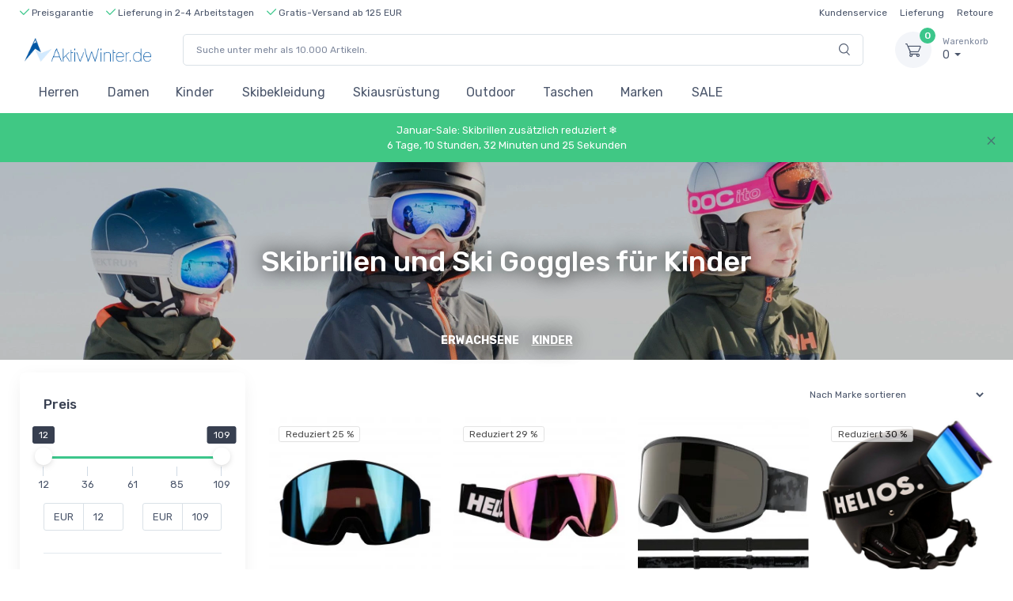

--- FILE ---
content_type: text/html; charset=utf8
request_url: https://aktivwinter.de/skibekleidung-kinder/skibrillen-kinder
body_size: 146201
content:
<!DOCTYPE html>
<html lang="de">
	<head>
		<title>Skibrillen und Ski Goggles für Kinder &#8594; Preisgarantie </title>
		<meta name="description" content="Kaufen Sie hochwertige Skibrillen und Ski Goggles für Kinder. Wir führen Marken wie POC, Demon & Accezzi. Wir bieten Preisgarantie und schnellen Versand. ">
		<meta charset="utf-8">
		<meta name="viewport" content="width=device-width, initial-scale=1, minimum-scale=1, maximum-scale=1">
		<link rel="stylesheet" href="https://aktivcdn.dk/static/css/vendor.min.css?v=20260102091313">
		<link rel="stylesheet" href="https://aktivcdn.dk/static/css/theme.min.css?v=20260102091313">
		<link rel="stylesheet" href="https://aktivcdn.dk/static/css/style.min.css?v=20260102091313">
		<!-- Campaign changes -->
					<!-- Campaign changes -->
		<link rel="stylesheet" href="/static/css/custom.css?v=20260102091313">

					<meta property="og:url" content="https://aktivwinter.de/skibekleidung-kinder/skibrillen-kinder" />
			
		<meta property="og:type" content="website" />
		<meta property="og:title" content="Skibrillen und Ski Goggles für Kinder &#8594; Preisgarantie " />
		<meta property="og:description" content="Kaufen Sie hochwertige Skibrillen und Ski Goggles für Kinder. Wir führen Marken wie POC, Demon & Accezzi. Wir bieten Preisgarantie und schnellen Versand. " />
					<meta property="og:image" content="https://aktivcdn.dk/static/img/about/about-us-image1.png" />
				<meta property="og:image:width" content="1684" />
		<meta property="og:image:height" content="945" />

											<link rel="shortcut icon" type="image/png" href="https://aktivcdn.dk/static/img/favicon/aktivvinter.png?v=20260102091313">
																				
																																						
					<link rel="canonical" href="https://aktivwinter.de/skibekleidung-kinder/skibrillen-kinder">
		
		
		
									<link rel="alternate" hreflang="en" href="https://www.skiwear4u.com/ski-gloves">
							<link rel="alternate" hreflang="da" href="https://aktivvinter.dk/skihandsker">
							<link rel="alternate" hreflang="no" href="https://aktivvinter.no/skihansker">
							<link rel="alternate" hreflang="de" href="https://aktivwinter.de/skihandschuhe">
							<link rel="alternate" hreflang="de-AT" href="https://aktivwinter.at/skihandschuhe">
							<link rel="alternate" hreflang="de-CH" href="https://aktivwinter.ch/skihandschuhe">
							<link rel="alternate" hreflang="fi" href="https://aktiivinentalvi.fi/lasketteluhanskat">
							<link rel="alternate" hreflang="fr-FR" href="https://skisport.fr/gants-de-ski">
							<link rel="alternate" hreflang="nl-NL" href="https://actievewinter.nl/ski-handschoenen">
							<link rel="alternate" hreflang="pl" href="https://skisport.pl/rekawice-narciarskie">
							<link rel="alternate" hreflang="nl-BE" href="https://skisport.be/ski-handschoenen">
							<link rel="alternate" hreflang="fr-BE" href="https://aktivwinter.be/gants-de-ski">
							<link rel="alternate" hreflang="cs" href="https://skisports.cz/lyzarske-rukavice">
							<link rel="alternate" hreflang="en-IE" href="https://skisport.ie/ski-gloves">
							<link rel="alternate" hreflang="en-GB" href="https://skisports.co.uk/ski-gloves">
							<link rel="alternate" hreflang="es" href="https://skisport.es/guantes-esqui">
							<link rel="alternate" hreflang="it" href="https://skisports.it/guanti-sci">
							<link rel="alternate" hreflang="hu" href="https://skisport.hu/sikesztyuk">
					
		<!-- Google Tag Manager -->
									<script>!function(){"use strict";function l(e){for(var t=e,r=0,n=document.cookie.split(";");r<n.length;r++){var o=n[r].split("=");if(o[0].trim()===t)return o[1]}}function s(e){return localStorage.getItem(e)}function u(e){return window[e]}function A(e,t){e=document.querySelector(e);return t?null==e?void 0:e.getAttribute(t):null==e?void 0:e.textContent}var e=window,t=document,r="script",n="dataLayer",o="https://dhpjhrud.aktivwinter.de",a="https://load.dhpjhrud.aktivwinter.de",i="8gyfdhpjhrud",c="9f=aWQ9R1RNLVRSNUwzSDc%3D&apiKey=fc3355e9",g="cookie",v="_master_id",E="",d=!1;try{var d=!!g&&(m=navigator.userAgent,!!(m=new RegExp("Version/([0-9._]+)(.*Mobile)?.*Safari.*").exec(m)))&&16.4<=parseFloat(m[1]),f="stapeUserId"===g,I=d&&!f?function(e,t,r){void 0===t&&(t="");var n={cookie:l,localStorage:s,jsVariable:u,cssSelector:A},t=Array.isArray(t)?t:[t];if(e&&n[e])for(var o=n[e],a=0,i=t;a<i.length;a++){var c=i[a],c=r?o(c,r):o(c);if(c)return c}else console.warn("invalid uid source",e)}(g,v,E):void 0;d=d&&(!!I||f)}catch(e){console.error(e)}var m=e,g=(m[n]=m[n]||[],m[n].push({"gtm.start":(new Date).getTime(),event:"gtm.js"}),t.getElementsByTagName(r)[0]),v=I?"&bi="+encodeURIComponent(I):"",E=t.createElement(r),f=(d&&(i=8<i.length?i.replace(/([a-z]{8}$)/,"kp$1"):"kp"+i),!d&&a?a:o);E.async=!0,E.src=f+"/"+i+".js?"+c+v,null!=(e=g.parentNode)&&e.insertBefore(E,g)}();</script>
							<!-- End Google Tag Manager -->

		<!-- Facebook Pixel Code -->
				<!-- End Facebook Pixel Code -->

		<!-- Raptor -->
				<!-- End Raptor -->

		<!-- Custom tracking -->
					<script type="text/javascript">var _learnq = _learnq || [];_learnq.push(["track", "Viewed Category",{"CategoryName": "Skibrillen und Ski Goggles für Kinder ","CategoryID": "134","URL": "https://aktivwinter.de/skibrillen-kinder"}]);</script>				<!-- End custom tracking -->

		<!-- Start e-maerket widget -->
				<!-- // end e-maerket widget -->

	</head>
	<body class="toolbar-enabled">
		
		<header class="box-shadow-sm"><div class="topbar topbar-dark bg-dark d-none d-sm-none d-md-block font-size-ms"><div class="container font-size-xs"><div class="text-nowrap"><a href="/faq/Vorteile"><div class="topbar-text dropdown disable-autohide"><ul class="list-inline mb-0"><li class="list-inline-item top-bullet-text"><i class="czi-check text-success"></i>&nbsp;Preisgarantie</li><li class="list-inline-item top-bullet-text"><i class="czi-check text-success"></i>&nbsp;Lieferung in 2-4 Arbeitstagen</li><li class="list-inline-item top-bullet-text"><i class="czi-check text-success"></i>&nbsp;Gratis-Versand ab 125 EUR</li></ul></div></a></div><div class="topbar-text text-nowrap d-none d-md-inline-block font-size-xs"><ul class="list-inline mb-0"><li class="list-inline-item"><a href="/faq" class="topbar-link">Kundenservice</a></li><li class="list-inline-item"><a href="/faq/versand" class="topbar-link">Lieferung</a></li></a><li class="list-inline-item"><a href="/faq/ruecksendung" class="topbar-link">Retoure</a></li></ul></div></div></div><div class="navbar-sticky bg-light"><div class="top-bullets text-center pt-1 pb-1 border-bottom"><ul class="list-inline mb-0"><li class="list-inline-item top-bullet-text"><i class="czi-check text-success"></i>&nbsp;Preisgarantie</li><li class="list-inline-item top-bullet-text"><i class="czi-check text-success"></i>&nbsp;Lieferung in 2-4 Arbeitstagen</li><li class="list-inline-item top-bullet-text"><i class="czi-check text-success"></i>&nbsp;Gratis-Versand ab 125 EUR</li></ul></div><div class="navbar navbar-expand-lg navbar-light"><div class="container"><a class="navbar-brand d-none d-sm-block mr-3 flex-shrink-0" href="/" style="min-width: 7rem;"><img width="160" src="https://aktivcdn.dk/static/img/logos/aktivwinterde.png?v=20260102091313" alt="AktivWinter.de"></a><a class="navbar-brand d-sm-none mr-2" href="/" style="min-width: 4.625rem;"><img width="150" src="https://aktivcdn.dk/static/img/logos/aktivwinterde.png?v=20260102091313" alt="AktivWinter.de"></a><form action="/suchen" method="get" class="input-group-overlay d-none d-lg-flex mx-4" id="search-wrapper" tabindex="-1"><input class="form-control appended-form-control font-size-xs" type="text" placeholder="Suche unter mehr als 10.000 Artikeln." id="search-box" name="query"><div class="input-group-append-overlay"><span class="input-group-text"><i class="czi-search"></i></span></div><div class="w-100 shadow-sm mt-5" style="position:absolute; background:#fff; z-index:200;"><div id="search-results-categories-wrapper" class="list-group small" style="display: none"><div id="search-results-categories" attr-name="Kategorien" attr-no-results="Leider wurden bei der Suche keine passender Artikel gefunden" attr-clear="Suchergebnisse löschen und erneut versuchen"></div></div><div id="search-results-brands-wrapper" class="list-group small" style="display: none"><div id="search-results-brands" attr-name="Marken" attr-no-results="Leider wurden bei der Suche keine passender Artikel gefunden" attr-clear="Suchergebnisse löschen und erneut versuchen"></div></div><div id="search-results-products-wrapper" class="list-group small" style="display: none"><div id="search-results-products" attr-name="Artikel" attr-no-results="Leider wurden bei der Suche keine passender Artikel gefunden" attr-clear="Suchergebnisse löschen und erneut versuchen" attr-rrp="UVP"></div></div></div></form><div class="navbar-toolbar d-flex flex-shrink-0 align-items-center"><button class="navbar-toggler" type="button" data-toggle="collapse" data-target="#searchCollapse"><i class="czi-search"></i></button><button class="navbar-toggler" type="button" data-toggle="collapse" data-target="#navbarCollapse"><span class="navbar-toggler-icon"></span></button><a class="navbar-tool navbar-stuck-toggler" href="#"><span class="navbar-tool-tooltip">Menü erweitern</span><div class="navbar-tool-icon-box"><i class="navbar-tool-icon czi-menu"></i></div></a><div class="navbar-tool dropdown ml-3"><a class="navbar-tool-icon-box bg-secondary dropdown-toggle" href="https://checkout.aktivwinter.de/checkout/overview"><span class="navbar-tool-label">0</span><i class="navbar-tool-icon czi-cart"></i></a><a class="navbar-tool-text" href="https://checkout.aktivwinter.de/checkout/overview"><small>Warenkorb</small>0 </a><div class="dropdown-menu dropdown-menu-right" style="width: 20rem;"><div class="widget widget-cart px-3 pt-2 pb-3"><div style="height: 15rem;" data-simplebar data-simplebar-auto-hide="false"></div><div class="d-flex flex-wrap justify-content-between align-items-center py-3"><div class="font-size-sm mr-2 py-2"><span class="text-muted">Gesamtsumme:</span><span class="text-accent font-size-base ml-1">0 </span></div></div><a class="btn btn-success btn-sm btn-block font-size-sm" href="https://checkout.aktivwinter.de/checkout/overview"><i class="czi-card mr-2 font-size-base align-middle"></i>Zum Warenkorb</a></div></div></div></div></div></div><div class="collapse navbar-collapse" id="searchCollapse"><div class="input-group-overlay d-lg-none p-3"><div class="input-group-prepend-overlay"><span class="input-group-text"><i class="czi-search"></i></span></div><form action="/suchen" method="get" id="search-wrapper-mobile" tabindex="-1"><input class="form-control prepended-form-control" type="text" placeholder="Suche unter mehr als 10.000 Artikeln." name="query"></form></div><div class="shadow-sm" style="background:#fff;"><div id="search-results-categories-wrapper-mobile" class="list-group small" style="display: none"><div id="search-results-categories-mobile" attr-name="Kategorien" attr-no-results="Leider wurden bei der Suche keine passender Artikel gefunden" attr-clear="Suchergebnisse löschen und erneut versuchen"></div></div><div id="search-results-brands-wrapper-mobile" class="list-group small" style="display: none"><div id="search-results-brands-mobile" attr-name="Marken" attr-no-results="Leider wurden bei der Suche keine passender Artikel gefunden" attr-clear="Suchergebnisse löschen und erneut versuchen"></div></div><div id="search-results-products-wrapper-mobile" class="list-group small" style="display: none"><div id="search-results-products-mobile" attr-name="Artikel" attr-no-results="Leider wurden bei der Suche keine passender Artikel gefunden" attr-clear="Suchergebnisse löschen und erneut versuchen" attr-rrp="UVP"></div></div></div></div><div class="navbar navbar-expand-lg navbar-light navbar-stuck-menu mt-n2 pt-0 pb-2"><div class="container"><div class="collapse navbar-collapse" id="navbarCollapse"><ul class="navbar-nav"><li class="nav-item dropdown"><a class="nav-link dropdown-toggle menu-german-1" href="https://aktivwinter.de/skibekleidung-herren" data-toggle="dropdown">Herren</a><div class="dropdown-menu main-menu-dropdown main-menu-dropdown p-0"><div class="d-flex flex-wrap flex-md-nowrap px-2"><div class="mega-dropdown-column py-md-4 px-3 pt-3 pt-sm-0"><div class="widget widget-links mb-3"><p class="h6 font-size-base mb-3">Jacken</p><ul class="widget-list"><li class="widget-list-item pb-1"><a class="widget-list-link" href="https://aktivwinter.de/skibekleidung-herren/skijacken-herren">Skijacken</a></li><li class="widget-list-item pb-1"><a class="widget-list-link" href="https://aktivwinter.de/outdoor/regenanzuege-herren?filter%5B92%5D=31&filter%5B95%5D=31&filter%5B96%5D=31">Regenjacken</a></li><li class="widget-list-item pb-1"><a class="widget-list-link" href="https://aktivwinter.de/skibekleidung-herren/hardshell-jacken-herren">Hardshell-Jacken</a></li><li class="widget-list-item pb-1"><a class="widget-list-link" href="https://aktivwinter.de/skibekleidung-herren/softshells-jacken-herren">Softshell-Jacken</a></li><li class="widget-list-item pb-1"><a class="widget-list-link" href="https://aktivwinter.de/skibekleidung-herren/zweiteilige-skianzuege-herren">Zweiteilige Skianzüge</a></li></ul></div><div class="widget widget-links mb-3"><p class="h6 font-size-base mb-3">Zubehör</p><ul class="widget-list"><li class="widget-list-item pb-1"><a class="widget-list-link" href="https://aktivwinter.de/skibekleidung-herren/skihandschuhe-herren">Skihandschuhe und Fäustlinge</a></li><li class="widget-list-item pb-1"><a class="widget-list-link" href="https://aktivwinter.de/skibekleidung-herren/muetzen-stirnbaender-herren">Mützen und Stirnbänder</a></li><li class="widget-list-item pb-1"><a class="widget-list-link" href="https://aktivwinter.de/skibekleidung-herren/schlauchtuecher-balaclavas-herren">Schlauchtücher und Balaclavas</a></li></ul></div></div><div class="mega-dropdown-column py-md-4 px-3"><div class="widget widget-links mb-3"><p class="h6 font-size-base mb-3">Hosen</p><ul class="widget-list"><li class="widget-list-item pb-1"><a class="widget-list-link" href="https://aktivwinter.de/skibekleidung-herren/skihosen-herren">Skihosen</a></li><li class="widget-list-item pb-1"><a class="widget-list-link" href="https://aktivwinter.de/outdoor/regenanzuege-herren?filter%5B90%5D=30&filter%5B89%5D=30">Regenhosen</a></li></ul></div><div class="widget widget-links mb-3"><p class="h6 font-size-base mb-3">Fleece und Pullover</p><ul class="widget-list"><li class="widget-list-item pb-1"><a class="widget-list-link" href="https://aktivwinter.de/skibekleidung-herren/fleeceoberteile-skipullover">Fleece-Oberteile und Skipullover</a></li></ul></div><div class="widget widget-links mb-3"><p class="h6 font-size-base mb-3">Skiunterwäsche und Skisocken</p><ul class="widget-list"><li class="widget-list-item pb-1"><a class="widget-list-link" href="https://aktivwinter.de/skibekleidung-herren/skistruempfe-herren">Skisocken</a></li><li class="widget-list-item pb-1"><a class="widget-list-link" href="https://aktivwinter.de/skibekleidung-herren/skiunterwaesche-herren">Skiunterwäsche</a></li></ul></div><div class="widget widget-links mb-3"><p class="h6 font-size-base mb-3">Großen Größen</p><ul class="widget-list"><li class="widget-list-item pb-1"><a class="widget-list-link" href="https://aktivwinter.de/skibekleidung-herren/skibekleidung-grossen-groessen-herren">Plus Size Skibekleidung (3XL-7XL)</a></li></ul></div></div><div class="mega-dropdown-column py-md-4 px-3"><div class="widget widget-links mb-3"><p class="h6 font-size-base mb-3">Skiausrüstung</p><ul class="widget-list"><li class="widget-list-item pb-1"><a class="widget-list-link" href="https://aktivwinter.de/skier-skischuhe/alpinski-herren">Alpinski</a></li><li class="widget-list-item pb-1"><a class="widget-list-link" href="https://aktivwinter.de/skier-skischuhe/skischuhe-herren">Skischuhe</a></li><li class="widget-list-item pb-1"><a class="widget-list-link" href="https://aktivwinter.de/skier-skischuhe/skistoecke">Skistöcke</a></li><li class="widget-list-item pb-1"><a class="widget-list-link" href="https://aktivwinter.de/skibrillen-sonnenbrillen/skibrillen-skigoggles">Skibrillen</a></li><li class="widget-list-item pb-1"><a class="widget-list-link" href="https://aktivwinter.de/skibrillen-sonnenbrillen/ski-sportbrillen">Sportbrillen</a></li><li class="widget-list-item pb-1"><a class="widget-list-link" href="https://aktivwinter.de/schutzausruestung/rueckenprotektoren">Rückenprotektoren</a></li><li class="widget-list-item pb-1"><a class="widget-list-link" href="https://aktivwinter.de/schutzausruestung/skihelme">Skihelme</a></li></ul></div></div><div class="mega-dropdown-column py-md-4 px-3"><div class="widget widget-links mb-3"><p class="h6 font-size-base mb-3">Tasche und Rucksäcke</p><ul class="widget-list"><li class="widget-list-item pb-1"><a class="widget-list-link" href="https://aktivwinter.de/rucksaecke-taschen/rucksaecke">Rucksäcke</a></li><li class="widget-list-item pb-1"><a class="widget-list-link" href="https://aktivwinter.de/rucksaecke-taschen/wandern-reiserucksaecke">Reise- und wanderrucksäcke</a></li><li class="widget-list-item pb-1"><a class="widget-list-link" href="https://aktivwinter.de/rucksaecke-taschen/reisetaschen">Reisetaschen</a></li><li class="widget-list-item pb-1"><a class="widget-list-link" href="https://aktivwinter.de/rucksaecke-taschen/laptoptaschen">Laptoptaschen</a></li></ul></div><p class="h6 font-size-base mb-3">Top-Seller</p><ul class="widget-list"><li class="widget-list-item pb-1"><a class="widget-list-link" href="https://aktivwinter.de/skibekleidung-herren/top-seller-herren">Top-Seller für Herren<span class="badge badge-success ml-2">HOT</span></a></li><li class="widget-list-item pb-1"><a class="widget-list-link" href="https://aktivwinter.de/skibekleidung-herren/reduzierte-skibekleidung-herren">Sale für Herren<span class="badge badge-endsale ml-2">SALE</span></a></li></ul></div><li class="nav-item dropdown"><a class="nav-link dropdown-toggle menu-german-2" href="https://aktivwinter.de/skibekleidung-damen" data-toggle="dropdown">Damen</a><div class="dropdown-menu main-menu-dropdown p-0 menu-to-left-german-1"><div class="d-flex flex-wrap flex-md-nowrap px-2"><div class="mega-dropdown-column py-md-4 px-3 pt-3 pt-sm-0"><div class="widget widget-links mb-3"><p class="h6 font-size-base mb-3">Jacken</p><ul class="widget-list"><li class="widget-list-item pb-1"><a class="widget-list-link" href="https://aktivwinter.de/skibekleidung-damen/skijacken-damen">Skijacken</a></li><li class="widget-list-item pb-1"><a class="widget-list-link" href="https://aktivwinter.de/outdoor/regenanzuege-damen?filter%5B87%5D=30&filter%5B88%5D=30&filter%5B90%5D=30">Regenjacke</a></li><li class="widget-list-item pb-1"><a class="widget-list-link" href="https://aktivwinter.de/skibekleidung-damen/daunenjacken-damen">Daunenjacken</a></li><li class="widget-list-item pb-1"><a class="widget-list-link" href="https://aktivwinter.de/skibekleidung-damen/hardshell-jacken-damen">Hardshell-Jacken</a></li><li class="widget-list-item pb-1"><a class="widget-list-link" href="https://aktivwinter.de/skibekleidung-damen/softshell-jacken-damen">Softshell-Jacken</a></li><li class="widget-list-item pb-1"><a class="widget-list-link" href="https://aktivwinter.de/outdoor/winterjacken-damen">Winterjacken</a></li></ul></div><div class="widget widget-links mb-3"><p class="h6 font-size-base mb-3">Zubehör</p><ul class="widget-list"><li class="widget-list-item pb-1"><a class="widget-list-link" href="https://aktivwinter.de/skibekleidung-damen/skihandschuhe-damen">Skihandschuhe und Fäustlinge</a></li><li class="widget-list-item pb-1"><a class="widget-list-link" href="https://aktivwinter.de/skibekleidung-damen/muetzen-stirnbaender-damen">Mützen und Stirnbänder</a></li><li class="widget-list-item pb-1"><a class="widget-list-link" href="https://aktivwinter.de/skibekleidung-damen/schlauchtuecher-balaclavas-damen">Schlauchtücher und Balaclavas</a></li></ul></div></div><div class="mega-dropdown-column py-md-4 px-3"><div class="widget widget-links mb-3"><p class="h6 font-size-base mb-3">Hosen</p><ul class="widget-list"><li class="widget-list-item pb-1"><a class="widget-list-link" href="https://aktivwinter.de/skibekleidung-damen/skihosen-damen">Skihosen</a></li><li class="widget-list-item pb-1"><a class="widget-list-link" href="https://aktivwinter.de/outdoor/regenanzuege-damen?filter%5B89%5D=30">Regenhosen</a></li></ul></div><div class="widget widget-links mb-3"><p class="h6 font-size-base mb-3">Sets</p><ul class="widget-list"><li class="widget-list-item pb-1"><a class="widget-list-link" href="https://aktivwinter.de/skibekleidung-damen/zweiteilige-skianzuege-damen">Zweiteilige Skianzüge</a></li><li class="widget-list-item pb-1"><a class="widget-list-link" href="https://aktivwinter.de/skibekleidung-damen/skianzuege-damen">Skianzüge</a></li></ul></div><div class="widget widget-links mb-3"><p class="h6 font-size-base mb-3">Fleece und Pullover</p><ul class="widget-list"><li class="widget-list-item pb-1"><a class="widget-list-link" href="https://aktivwinter.de/skibekleidung-damen/skipullover-damen">Fleece-Oberteile und Skipullover</a></li></ul></div><div class="widget widget-links mb-3"><p class="h6 font-size-base mb-3">Skiunterwäsche und Skisocken</p><ul class="widget-list"><li class="widget-list-item pb-1"><a class="widget-list-link" href="https://aktivwinter.de/skibekleidung-damen/skisocken-damen">Skisocken</a></li><li class="widget-list-item pb-1"><a class="widget-list-link" href="https://aktivwinter.de/skibekleidung-damen/skiunterwaesche-damen">Skiunterwäsche</a></li></ul></div></div><div class="mega-dropdown-column py-md-4 px-3"><div class="widget widget-links mb-3"><p class="h6 font-size-base mb-3">Skiausrüstung</p><ul class="widget-list"><li class="widget-list-item pb-1"><a class="widget-list-link" href="https://aktivwinter.de/skier-skischuhe/alpinski-damen">Alpinski</a></li><li class="widget-list-item pb-1"><a class="widget-list-link" href="https://aktivwinter.de/skier-skischuhe/skischuhe-damen">Skischuhe</a></li><li class="widget-list-item pb-1"><a class="widget-list-link" href="https://aktivwinter.de/skier-skischuhe/skistoecke">Skistöcke</a></li><li class="widget-list-item pb-1"><a class="widget-list-link" href="https://aktivwinter.de/skibrillen-sonnenbrillen/skibrillen-skigoggles">Skibrillen</a></li><li class="widget-list-item pb-1"><a class="widget-list-link" href="https://aktivwinter.de/skibrillen-sonnenbrillen/ski-sportbrillen">Sportbrillen</a></li><li class="widget-list-item pb-1"><a class="widget-list-link" href="https://aktivwinter.de/schutzausruestung/rueckenprotektoren">Rückenprotektoren</a></li><li class="widget-list-item pb-1"><a class="widget-list-link" href="https://aktivwinter.de/schutzausruestung/skihelme">Skihelme</a></li></ul></div><div class="widget widget-links mb-3"><p class="h6 font-size-base mb-3">Großen Größen</p><ul class="widget-list"><li class="widget-list-item pb-1"><a class="widget-list-link" href="https://aktivwinter.de/skibekleidung-damen/skibekleidung-grossen-groessen-damen">Plus Size Skibekleidung (3XL-7XL)</a></li></ul></div></div><div class="mega-dropdown-column py-md-4 px-3"><div class="widget widget-links mb-3"><p class="h6 font-size-base mb-3">Tasche und Rucksäcke</p><ul class="widget-list"><li class="widget-list-item pb-1"><a class="widget-list-link" href="https://aktivwinter.de/rucksaecke-taschen/rucksaecke">Rucksäcke</a></li><li class="widget-list-item pb-1"><a class="widget-list-link" href="https://aktivwinter.de/rucksaecke-taschen/wandern-reiserucksaecke">Reise- und wanderrucksäcke</a></li><li class="widget-list-item pb-1"><a class="widget-list-link" href="https://aktivwinter.de/rucksaecke-taschen/reisetaschen">Reisetaschen</a></li><li class="widget-list-item pb-1"><a class="widget-list-link" href="https://aktivwinter.de/rucksaecke-taschen/laptoptaschen">Laptoptaschen</a></li></ul></div><p class="h6 font-size-base mb-3">Top-Seller</p><ul class="widget-list"><li class="widget-list-item pb-1"><a class="widget-list-link" href="https://aktivwinter.de/skibekleidung-damen/top-seller-damen">Top-Seller für Damen<span class="badge badge-success ml-2">HOT</span></a></li><li class="widget-list-item pb-1"><a class="widget-list-link" href="https://aktivwinter.de/skibekleidung-damen/reduzierte-skibekleidung-damen">Sale für Damen<span class="badge badge-endsale ml-2">SALE</span></a></li></ul></div><li class="nav-item dropdown"><a class="nav-link dropdown-toggle menu-german-3" href="https://aktivwinter.de/skibekleidung-kinder" data-toggle="dropdown">Kinder</a><div class="dropdown-menu main-menu-dropdown p-0 menu-to-left-german-2"><div class="d-flex flex-wrap flex-md-nowrap px-2"><div class="mega-dropdown-column py-md-4 px-3 pt-3 pt-sm-0"><div class="widget widget-links mb-3"><p class="h6 font-size-base mb-3">Jakker</p><ul class="widget-list"><li class="widget-list-item pb-1"><a class="widget-list-link" href="https://aktivwinter.de/skibekleidung-kinder/skijacken-kinder">Skijacken</a></li><li class="widget-list-item pb-1"><a class="widget-list-link" href="https://aktivwinter.de/outdoor/regenanzuege-kinder">Regenjacke</a></li></ul></div><div class="widget widget-links mb-3"><p class="h6 font-size-base mb-3">Sets</p><ul class="widget-list"><li class="widget-list-item pb-1"><a class="widget-list-link" href="https://aktivwinter.de/skibekleidung-kinder/schneeanzuege-kinder">Schneeanzüge</a></li><li class="widget-list-item pb-1"><a class="widget-list-link" href="https://aktivwinter.de/skibekleidung-kinder/zweiteilige-skianzuege-kinder">Zweiteilige Skianzüge</a></li></ul></div><div class="widget widget-links mb-3"><p class="h6 font-size-base mb-3">Zubehör</p><ul class="widget-list"><li class="widget-list-item pb-1"><a class="widget-list-link" href="https://aktivwinter.de/skibekleidung-kinder/skihandschuhe-kinder">Skihandschuhe und Fäustlinge</a></li><li class="widget-list-item pb-1"><a class="widget-list-link" href="https://aktivwinter.de/skibekleidung-kinder/muetzen-stirnbaender-kinder">Mützen und Stirnbänder</a></li><li class="widget-list-item pb-1"><a class="widget-list-link" href="https://aktivwinter.de/skibekleidung-kinder/schlauchtuecher-balaclavas-kinder">Schlauchtücher und Balaclavas</a></li></ul></div></div><div class="mega-dropdown-column py-md-4 px-3"><div class="widget widget-links mb-3"><p class="h6 font-size-base mb-3">Hosen</p><ul class="widget-list"><li class="widget-list-item pb-1"><a class="widget-list-link" href="https://aktivwinter.de/skibekleidung-kinder/skihosen-kinder">Skihosen</a></li><li class="widget-list-item pb-1"><a class="widget-list-link" href="https://aktivwinter.de/outdoor/regenanzuege-kinder?filter%5B94%5D=31&filter%5B95%5D=31">Regenhosen</a></li></ul></div><div class="widget widget-links mb-3"><p class="h6 font-size-base mb-3">Fleece und Pullover</p><ul class="widget-list"><li class="widget-list-item pb-1"><a class="widget-list-link" href="https://aktivwinter.de/skibekleidung-kinder/skipullover-kinder">Fleece-Oberteile und Skipullover</a></li></ul></div><div class="widget widget-links mb-3"><p class="h6 font-size-base mb-3">Skiunterwäsche und Skisocken</p><ul class="widget-list"><li class="widget-list-item pb-1"><a class="widget-list-link" href="https://aktivwinter.de/skibekleidung-kinder/skistruempfe-kinder">Skisocken</a></li><li class="widget-list-item pb-1"><a class="widget-list-link" href="https://aktivwinter.de/skibekleidung-kinder/skiunterwaesche-kinder">Skiunterwäsche</a></li></ul></div><div class="widget widget-links mb-3"><p class="h6 font-size-base mb-3">Wärmepads</p><ul class="widget-list"><li class="widget-list-item pb-1"><a class="widget-list-link" href="https://aktivwinter.de/outdoor/skischuhheizung-waermepads">Skischuhheizung und wärmepads</a></li></ul></div></div><div class="mega-dropdown-column py-md-4 px-3"><div class="widget widget-links mb-3"><p class="h6 font-size-base mb-3">Skiausrüstung</p><ul class="widget-list"><li class="widget-list-item pb-1"><a class="widget-list-link" href="https://aktivwinter.de/skier-skischuhe/alpinski-kinder">Alpinski</a></li><li class="widget-list-item pb-1"><a class="widget-list-link" href="https://aktivwinter.de/skier-skischuhe/skischuhe-kinder">Skischuhe</a></li><li class="widget-list-item pb-1"><a class="widget-list-link" href="https://aktivwinter.de/skier-skischuhe/skistoecke">Skistöcke</a></li><li class="widget-list-item pb-1"><a class="widget-list-link" href="https://aktivwinter.de/skibekleidung-kinder/skibrillen-kinder">Skibrillen</a></li><li class="widget-list-item pb-1"><a class="widget-list-link" href="https://aktivwinter.de/skibekleidung-kinder/sonnenbrillen-kinder">Sonnenbrillen</a></li><li class="widget-list-item pb-1"><a class="widget-list-link" href="https://aktivwinter.de/skibekleidung-kinder/rueckenprotektoren-kinder">Rückenprotektoren</a></li><li class="widget-list-item pb-1"><a class="widget-list-link" href="https://aktivwinter.de/skibekleidung-kinder/skihelme-kinder">Skihelme</a></li></ul></div></div><div class="mega-dropdown-column py-md-4 px-3"><div class="widget widget-links mb-3"><p class="h6 font-size-base mb-3">Tasche und Rucksäcke</p><ul class="widget-list"><li class="widget-list-item pb-1"><a class="widget-list-link" href="https://aktivwinter.de/rucksaecke-taschen/rucksaecke">Rucksäcke</a></li><li class="widget-list-item pb-1"><a class="widget-list-link" href="https://aktivwinter.de/rucksaecke-taschen/reisetaschen">Reise- und wanderrucksäcke</a></li><li class="widget-list-item pb-1"><a class="widget-list-link" href="https://aktivwinter.de/rucksaecke-taschen/rolltaschen">Rolltaschen</a></li><li class="widget-list-item pb-1"><a class="widget-list-link" href="https://aktivwinter.de/rucksaecke-taschen/laptoptaschen">Schultaschen</a></li></ul></div><p class="h6 font-size-base mb-3">Top-Seller</p><ul class="widget-list"><li class="widget-list-item pb-1"><a class="widget-list-link" href="https://aktivwinter.de/skibekleidung-kinder/top-seller-kinder">Top-Seller für Kinder<span class="badge badge-success ml-2">HOT</span></a></li><li class="widget-list-item pb-1"><a class="widget-list-link" href="https://aktivwinter.de/skibekleidung-kinder/reduzierte-skibekleidung-kinder">Sale für Kinder<span class="badge badge-endsale ml-2">SALE</span></a></li></ul></div><li class="nav-item dropdown"><a class="nav-link dropdown-toggle menu-german-4" href="https://aktivwinter.de/skibekleidung" data-toggle="dropdown">Skibekleidung</a><div class="dropdown-menu main-menu-dropdown p-0 menu-to-left-german-3"><div class="d-flex flex-wrap flex-md-nowrap px-2"><div class="mega-dropdown-column py-md-4 px-3 pt-3 pt-sm-0"><div class="widget widget-links mb-3"><p class="h6 font-size-base mb-3">Jacken</p><ul class="widget-list"><li class="widget-list-item pb-1"><a class="widget-list-link" href="https://aktivwinter.de/skijacken">Skijacken</a></li><li class="widget-list-item pb-1"><a class="widget-list-link" href="https://aktivwinter.de/regenbekleidung">Regenjacken</a></li><li class="widget-list-item pb-1"><a class="widget-list-link" href="https://aktivwinter.de/daunenjacken">Daunenjacken</a></li><li class="widget-list-item pb-1"><a class="widget-list-link" href="https://aktivwinter.de/hardshelljacken">Hardshell-Jacken</a></li><li class="widget-list-item pb-1"><a class="widget-list-link" href="https://aktivwinter.de/softshelljacken">Softshell-Jacken</a></li></ul></div><div class="widget widget-links mb-3"><p class="h6 font-size-base mb-3">Zubehör</p><ul class="widget-list"><li class="widget-list-item pb-1"><a class="widget-list-link" href="https://aktivwinter.de/skihandschuhe">Skihandschuhe und Fäustlinge</a></li><li class="widget-list-item pb-1"><a class="widget-list-link" href="https://aktivwinter.de/muetzen-stirnbaender">Mützen und Stirnbänder</a></li><li class="widget-list-item pb-1"><a class="widget-list-link" href="https://aktivwinter.de/schlauchtuecher-balaclavas">Schlauchtücher und Balaclavas</a></li></ul></div></div><div class="mega-dropdown-column py-md-4 px-3"><div class="widget widget-links mb-3"><p class="h6 font-size-base mb-3">Hosen</p><ul class="widget-list"><li class="widget-list-item pb-1"><a class="widget-list-link" href="https://aktivwinter.de/skihosen">Skihosen</a></li><li class="widget-list-item pb-1"><a class="widget-list-link" href="https://aktivwinter.de/regenbekleidung">Regenhosen</a></li></ul></div><div class="widget widget-links mb-3"><p class="h6 font-size-base mb-3">Sets</p><ul class="widget-list"><li class="widget-list-item pb-1"><a class="widget-list-link" href="https://aktivwinter.de/zweiteilige-skianzuege">Zweiteilige Skianzüge</a></li></ul></div><div class="widget widget-links mb-3"><p class="h6 font-size-base mb-3">Fleece und Pullover</p><ul class="widget-list"><li class="widget-list-item pb-1"><a class="widget-list-link" href="https://aktivwinter.de/fleecejacken-funktionsshirts">Fleece-Oberteile und Skipullover</a></li></ul></div></div><div class="mega-dropdown-column py-md-4 px-3"><div class="widget widget-links mb-3"><p class="h6 font-size-base mb-3">Skiunterwäsche und skisocken</p><ul class="widget-list"><li class="widget-list-item pb-1"><a class="widget-list-link" href="https://aktivwinter.de/skisocken">Skisocken</a></li><li class="widget-list-item pb-1"><a class="widget-list-link" href="https://aktivwinter.de/skiunterwaesche">Skiunterwäsche</a></li></ul></div><div class="widget widget-links mb-3"><p class="h6 font-size-base mb-3">Großen Größen</p><ul class="widget-list"><li class="widget-list-item pb-1"><a class="widget-list-link" href="https://aktivwinter.de/skibekleidung-grossen-groessen">Plus Size Skibekleidung (3XL-7XL)</a></li></ul></div></div><div class="mega-dropdown-column py-md-4 px-3"><div class="widget widget-links mb-3"><p class="h6 font-size-base mb-3">SALE</p><ul class="widget-list"><li class="widget-list-item pb-1"><a class="widget-list-link" href="https://aktivwinter.de/skibekleidung-herren/reduzierte-skibekleidung-herren">Sale für Herren</a></li><li class="widget-list-item pb-1"><a class="widget-list-link" href="https://aktivwinter.de/skibekleidung-damen/reduzierte-skibekleidung-damen">Sale für Damen</a></li><li class="widget-list-item pb-1"><a class="widget-list-link" href="https://aktivwinter.de/skibekleidung-kinder/reduzierte-skibekleidung-kinder">Sale für Kinder</a></li></ul></div><p class="h6 font-size-base mb-3">Top-Seller</p><ul class="widget-list"><li class="widget-list-item pb-1"><a class="widget-list-link" href="https://aktivwinter.de/skibekleidung-herren/top-seller-herren">Top-Seller für Herren</a></li><li class="widget-list-item pb-1"><a class="widget-list-link" href="https://aktivwinter.de/skibekleidung-damen/top-seller-damen">Top-Seller für Damen</a></li><li class="widget-list-item pb-1"><a class="widget-list-link" href="https://aktivwinter.de/skibekleidung-kinder/top-seller-kinder">Top-Seller für Kinder</a></li></ul></div><li class="nav-item dropdown"><a class="nav-link dropdown-toggle menu-german-5" href="https://aktivwinter.de/skiausruestung" data-toggle="dropdown">Skiausrüstung</a><div class="dropdown-menu main-menu-dropdown p-0 menu-to-left-german-4"><div class="d-flex flex-wrap flex-md-nowrap px-2"><div class="mega-dropdown-column py-md-4 px-3 pt-3 pt-sm-0"><div class="widget widget-links mb-3"><p class="h6 font-size-base mb-3">Alpinski</p><ul class="widget-list"><li class="widget-list-item pb-1"><a class="widget-list-link" href="https://aktivwinter.de/skier-skischuhe/alpinski-herren">Ski - Herren</a></li><li class="widget-list-item pb-1"><a class="widget-list-link" href="https://aktivwinter.de/skier-skischuhe/alpinski-damen">Ski - Damen</a></li><li class="widget-list-item pb-1"><a class="widget-list-link" href="https://aktivwinter.de/skier-skischuhe/alpinski-kinder">Ski - Kinder</a></li></ul></div><div class="widget widget-links mb-3"><p class="h6 font-size-base mb-3">Skischuhe</p><ul class="widget-list"><li class="widget-list-item pb-1"><a class="widget-list-link" href="https://aktivwinter.de/skier-skischuhe/skischuhe-herren">Skischuhe - Herren</a></li><li class="widget-list-item pb-1"><a class="widget-list-link" href="https://aktivwinter.de/skier-skischuhe/skischuhe-damen">Skischuhe - Damen</a></li><li class="widget-list-item pb-1"><a class="widget-list-link" href="https://aktivwinter.de/skier-skischuhe/skischuhe-kinder">Skischuhe - Kinder</a></li></ul></div><div class="widget widget-links mb-3"><p class="h6 font-size-base mb-3">Skistöcke</p><ul class="widget-list"><li class="widget-list-item pb-1"><a class="widget-list-link" href="https://aktivwinter.de/skier-skischuhe/skistoecke">Skistöcke - Erwachsene und Kinder</a></li></ul></div></div><div class="mega-dropdown-column py-md-4 px-3"><div class="widget widget-links mb-3"><p class="h6 font-size-base mb-3">Skihelme</p><ul class="widget-list"><li class="widget-list-item pb-1"><a class="widget-list-link" href="https://aktivwinter.de/schutzausruestung/skihelme">Skihelme - Erwachsene</a></li><li class="widget-list-item pb-1"><a class="widget-list-link" href="https://aktivwinter.de/skibekleidung-kinder/skihelme-kinder">Skihelme - Kinder</a></li><li class="widget-list-item pb-1"><a class="widget-list-link" href="https://aktivwinter.de/skibrillen-sonnenbrillen/skihelme-visier">Skihelme mit Visier - Erwachsene</a></li><li class="widget-list-item pb-1"><a class="widget-list-link" href="https://aktivwinter.de/skibekleidung-kinder/skihelme-visier-kinder">Skihelme mit Visier - Kinder</a></li></ul></div><div class="widget widget-links mb-3"><p class="h6 font-size-base mb-3">Skibrillen</p><ul class="widget-list"><li class="widget-list-item pb-1"><a class="widget-list-link" href="https://aktivwinter.de/skibrillen-sonnenbrillen/skibrillen-skigoggles">Skibrillen - Erwachsene</a></li><li class="widget-list-item pb-1"><a class="widget-list-link" href="https://aktivwinter.de/skibekleidung-kinder/skibrillen-kinder">Skibrillen - Kinder</a></li><li class="widget-list-item pb-1"><a class="widget-list-link" href="https://aktivwinter.de/skibrillen-sonnenbrillen/skibrillen-brillentraeger">OTG Skibrillen für Brillenträger</a></li><li class="widget-list-item pb-1"><a class="widget-list-link" href="https://aktivwinter.de/skibrillen-sonnenbrillen/ersatzglaeser">Ersatzgläser für Skibrillen</a></li></ul></div></div><div class="mega-dropdown-column py-md-4 px-3"><div class="widget widget-links mb-3"><p class="h6 font-size-base mb-3">Schutzausrüstung</p><ul class="widget-list"><li class="widget-list-item pb-1"><a class="widget-list-link" href="https://aktivwinter.de/schutzausruestung/rueckenprotektoren">Rückenprotektoren - Erwachsene</a></li><li class="widget-list-item pb-1"><a class="widget-list-link" href="https://aktivwinter.de/skibekleidung-kinder/rueckenprotektoren-kinder">Rückenprotektoren - Kinder</a></li><li class="widget-list-item pb-1"><a class="widget-list-link" href="https://aktivwinter.de/schutzausruestung/Protektorenshorts">Protektorenshorts</a></li><li class="widget-list-item pb-1"><a class="widget-list-link" href="https://aktivwinter.de/schutzausruestung/lawinenausruestung">Lawinenausrüstung</a></li><li class="widget-list-item pb-1"><a class="widget-list-link" href="https://aktivwinter.de/rucksaecke-taschen/protektorrucksaecke">Protektorrucksäcke</a></li><li class="widget-list-item pb-1"><a class="widget-list-link" href="https://aktivwinter.de/rucksaecke-taschen/lawinenrucksaecke">Lawinen- und ABS-Rucksäcke</a></li></ul></div><div class="widget widget-links mb-3"><p class="h6 font-size-base mb-3">Langlauf / skitouring</p><ul class="widget-list"><li class="widget-list-item pb-1"><a class="widget-list-link" href="https://aktivwinter.de/skier-skischuhe/skilanglauf">Langlaufski</a></li><li class="widget-list-item pb-1"><a class="widget-list-link" href="https://aktivwinter.de/skier-skischuhe/langlaufschuhe">Langlaufschuhe</a></li><li class="widget-list-item pb-1"><a class="widget-list-link" href="https://aktivwinter.de/skier-skischuhe/skistocke-fur-langlauf">Skistöcke für Langlauf</a></li><li class="widget-list-item pb-1"><a class="widget-list-link" href="https://aktivwinter.de/skier-skischuhe/skitouring">Skitouring</a></li></ul></div></div><div class="mega-dropdown-column py-md-4 px-3"><div class="widget widget-links mb-3"><p class="h6 font-size-base mb-3">Skiwachs und Imprägnierung</p><ul class="widget-list"><li class="widget-list-item pb-1"><a class="widget-list-link" href="https://aktivwinter.de/skier-skischuhe/skiwachs">Skiwachs und Zubehör</a></li><li class="widget-list-item pb-1"><a class="widget-list-link" href="https://aktivwinter.de/outdoor/impraegnierung">Textilpflege und Imprägnierung</a></li></ul></div><div class="widget widget-links mb-3"><p class="h6 font-size-base mb-3">Andere</p><ul class="widget-list"><li class="widget-list-item pb-1"><a class="widget-list-link" href="https://aktivwinter.de/outdoor/skischuhheizung-waermepads">Skischuhheizung und wärmepads</a></li><li class="widget-list-item pb-1"><a class="widget-list-link" href="https://aktivwinter.de/schutzausruestung/knieschnoner">Ellenbogen- und Knieschoner</a></li><li class="widget-list-item pb-1"><a class="widget-list-link" href="https://aktivwinter.de/outdoor/einlegesohlen">Einlegesohlen</a></li><li class="widget-list-item pb-1"><a class="widget-list-link" href="https://aktivwinter.de/schutzausruestung/erste-hilfe-sets">Erste Hilfe Sets</a></li></ul></div><div class="widget widget-links mb-3"><p class="h6 font-size-base mb-3">Top-Seller</p><ul class="widget-list"><li class="widget-list-item pb-1"><a class="widget-list-link" href="https://aktivwinter.de/bestseller/top-seller-skiausrustung">Top-Seller: Skiausrüstung<span class="badge badge-success ml-2">HOT</span></a></li></ul></div></div><li class="nav-item dropdown"><a class="nav-link dropdown-toggle menu-german-6" href="https://aktivwinter.de/outdoor" data-toggle="dropdown">Outdoor</a><div class="dropdown-menu main-menu-dropdown p-0 menu-to-left-german-5"><div class="d-flex flex-wrap flex-md-nowrap px-2"><div class="mega-dropdown-column py-md-4 px-3 pt-3 pt-sm-0"><div class="widget widget-links mb-3"><p class="h6 font-size-base mb-3">Regenbekleidung</p><ul class="widget-list"><li class="widget-list-item pb-1"><a class="widget-list-link" href="https://aktivwinter.de/outdoor/regenanzuege-herren">Regenbekleidung - Herren</a></li><li class="widget-list-item pb-1"><a class="widget-list-link" href="https://aktivwinter.de/outdoor/regenanzuege-damen">Regenbekleidung - Damen</a></li><li class="widget-list-item pb-1"><a class="widget-list-link" href="https://aktivwinter.de/outdoor/regenanzuege-kinder">Regenbekleidung - Kinder</a></li><li class="widget-list-item pb-1"><a class="widget-list-link" href="https://aktivwinter.de/outdoor/gummistiefel">Gummistiefel</a></li><li class="widget-list-item pb-1"><a class="widget-list-link" href="https://aktivwinter.de/outdoor/regenbekleidung-grosse-groessen">Regenbekleidung in großen Größen</a></li></ul></div><div class="widget widget-links mb-3"><p class="h6 font-size-base mb-3">Camping und Outdoor</p><ul class="widget-list"><li class="widget-list-item pb-1"><a class="widget-list-link" href="https://aktivwinter.de/outdoor/outdoorbekleidung">Outdoorbekleidung</a></li><li class="widget-list-item pb-1"><a class="widget-list-link" href="https://aktivwinter.de/outdoor/outdoor-kuechenausruestung">Küchenausrüstung</a></li><li class="widget-list-item pb-1"><a class="widget-list-link" href="https://aktivwinter.de/outdoor/campinggeschirr">Campinggeschirr</a></li><li class="widget-list-item pb-1"><a class="widget-list-link" href="https://aktivwinter.de/outdoor/zelte">Zelte</a></li><li class="widget-list-item pb-1"><a class="widget-list-link" href="https://aktivwinter.de/outdoor/schlafsaecke-und-isomatten">Schlafsäcke und Isomatten</a></li><li class="widget-list-item pb-1"><a class="widget-list-link" href="https://aktivwinter.de/outdoor/haengematten">Hängematten</a></li><li class="widget-list-item pb-1"><a class="widget-list-link" href="https://aktivwinter.de/outdoor/aussenlampen-laternen">Lampen und Laternen</a></li><li class="widget-list-item pb-1"><a class="widget-list-link" href="https://aktivwinter.de/outdoor/feuerstelle-zubehor">Lagerfeuerzubehör</a></li></ul></div></div><div class="mega-dropdown-column py-md-4 px-3"><div class="widget widget-links mb-3"><p class="h6 font-size-base mb-3">Laufen</p><ul class="widget-list"><li class="widget-list-item pb-1"><a class="widget-list-link" href="https://aktivwinter.de/outdoor/laufbekleidung">Laufbekleidung</a></li><li class="widget-list-item pb-1"><a class="widget-list-link" href="https://aktivwinter.de/outdoor/laufsocken">Laufsocken</a></li><li class="widget-list-item pb-1"><a class="widget-list-link" href="https://aktivwinter.de/outdoor/laufbrillen">Laufbrillen</a></li><li class="widget-list-item pb-1"><a class="widget-list-link" href="https://aktivwinter.de/outdoor/laufrucksaecke">Laufrucksäcke</a></li><li class="widget-list-item pb-1"><a class="widget-list-link" href="https://aktivwinter.de/outdoor/laufschuhe">Laufschuhe</a></li><li class="widget-list-item pb-1"><a class="widget-list-link" href="https://aktivwinter.de/outdoor/trailschuhe">Trailschuhe</a></li><li class="widget-list-item pb-1"><a class="widget-list-link" href="https://aktivwinter.de/outdoor/rollschuhe">Rollschuhe</a></li></ul></div><div class="widget widget-links mb-3"><p class="h6 font-size-base mb-3">Radsport</p><ul class="widget-list"><li class="widget-list-item pb-1"><a class="widget-list-link" href="https://aktivwinter.de/outdoor/radsport">Radsportbekleidung und -ausrüstung</a></li><li class="widget-list-item pb-1"><a class="widget-list-link" href="https://aktivwinter.de/outdoor/fahrrad-sonnenbrille">Radfahrerbrille</a></li><li class="widget-list-item pb-1"><a class="widget-list-link" href="https://aktivwinter.de/outdoor/fahrradhelme">Fahrradhelme</a></li><li class="widget-list-item pb-1"><a class="widget-list-link" href="https://aktivwinter.de/schutzausruestung/rueckenprotektoren?filter%5B161%5D=48">MTB Rückenprotektoren</a></li><li class="widget-list-item pb-1"><a class="widget-list-link" href="https://aktivwinter.de/outdoor/radsport?brand_id%5B50%5D=50&brand_id%5B104%5D=104&brand_id%5B125%5D=125">Rucksäcke für Radsport</a></li><li class="widget-list-item pb-1"><a class="widget-list-link" href="https://aktivwinter.de/outdoor/fahrradschloesser">Fahrradschlösser</a></li></ul></div></div><div class="mega-dropdown-column py-md-4 px-3"><div class="widget widget-links mb-3"><p class="h6 font-size-base mb-3">Wandern</p><ul class="widget-list"><li class="widget-list-item pb-1"><a class="widget-list-link" href="https://aktivwinter.de/outdoor/wanderschuhe">Wanderschuhe</a></li><li class="widget-list-item pb-1"><a class="widget-list-link" href="https://aktivwinter.de/outdoor/trekkingstoecke">Wanderstöcke</a></li><li class="widget-list-item pb-1"><a class="widget-list-link" href="https://aktivwinter.de/outdoor/kompass">Karten und Kompasse</a></li><li class="widget-list-item pb-1"><a class="widget-list-link" href="https://aktivwinter.de/outdoor/fernglaeser">Ferngläser</a></li><li class="widget-list-item pb-1"><a class="widget-list-link" href="https://aktivwinter.de/outdoor/gamaschen">Gaiters</a></li></ul></div><div class="widget widget-links mb-3"><p class="h6 font-size-base mb-3">Jagd und Survival</p><ul class="widget-list"><li class="widget-list-item pb-1"><a class="widget-list-link" href="https://aktivwinter.de/outdoor/jagd-bekleidung">Jagdbekleidung</a></li><li class="widget-list-item pb-1"><a class="widget-list-link" href="https://aktivwinter.de/outdoor/jagd-und-tarnung">Jagdzubehör</a></li><li class="widget-list-item pb-1"><a class="widget-list-link" href="https://aktivwinter.de/outdoor/messer-und-aexte">Messer und Äxte</a></li></ul></div></div><div class="mega-dropdown-column py-md-4 px-3"><div class="widget widget-links mb-3"><p class="h6 font-size-base mb-3">Sonnenbrillen</p><ul class="widget-list"><li class="widget-list-item pb-1"><a class="widget-list-link" href="https://aktivwinter.de/skibrillen-sonnenbrillen/ski-sportbrillen">Sonnenbrillen - Erwachsene</a></li><li class="widget-list-item pb-1"><a class="widget-list-link" href="https://aktivwinter.de/skibekleidung-kinder/sonnenbrillen-kinder">Sonnenbrillen - Kinder</a></li></ul></div><div class="widget widget-links mb-3"><p class="h6 font-size-base mb-3">Zubehör</p><ul class="widget-list"><li class="widget-list-item pb-1"><a class="widget-list-link" href="https://aktivwinter.de/outdoor/trinkflaschen">Trinkflaschen</a></li><li class="widget-list-item pb-1"><a class="widget-list-link" href="https://aktivwinter.de/outdoor/impraegnierung">Textilpflege und Imprägnierung</a></li><li class="widget-list-item pb-1"><a class="widget-list-link" href="https://aktivwinter.de/outdoor/stirnlampen-laternen">Stirnlampen und Taschenlampen</a></li><li class="widget-list-item pb-1"><a class="widget-list-link" href="https://aktivwinter.de/outdoor/mikrofaser-handtuecher">Mikrofaser-Handtücher</a></li><li class="widget-list-item pb-1"><a class="widget-list-link" href="https://aktivwinter.de/outdoor/moskitonetze-und-insektenschutz">Moskitonetze und Insektenschutz</a></li><li class="widget-list-item pb-1"><a class="widget-list-link" href="https://aktivwinter.de/outdoor/reisezubehoer">Reisezubehör</a></li><li class="widget-list-item pb-1"><a class="widget-list-link" href="https://aktivwinter.de/outdoor/kletterausruestung">Kletterausrüstung</a></li></ul></div></div><li class="nav-item dropdown"><a class="nav-link dropdown-toggle menu-german-7" href="https://aktivwinter.de/rucksaecke-taschen" data-toggle="dropdown">Taschen</a><div class="dropdown-menu main-menu-dropdown p-0 menu-to-left-german-6"><div class="d-flex flex-wrap flex-md-nowrap px-2"><div class="mega-dropdown-column py-md-4 px-3 pt-3 pt-sm-0"><div class="widget widget-links mb-3"><p class="h6 font-size-base mb-3">Rucksäcke</p><ul class="widget-list"><li class="widget-list-item pb-1"><a class="widget-list-link" href="https://aktivwinter.de/rucksaecke-taschen/rucksaecke">Rucksäcke</a></li><li class="widget-list-item pb-1"><a class="widget-list-link" href="https://aktivwinter.de/rucksaecke-taschen/wandern-reiserucksaecke">Reise- und wanderrucksäcke</a></li></ul></div></div><div class="mega-dropdown-column py-md-4 px-3"><div class="widget widget-links mb-3"><p class="h6 font-size-base mb-3">Taschen</p><ul class="widget-list"><li class="widget-list-item pb-1"><a class="widget-list-link" href="https://aktivwinter.de/rucksaecke-taschen/reisetaschen">Reisetaschen</a></li><li class="widget-list-item pb-1"><a class="widget-list-link" href="https://aktivwinter.de/rucksaecke-taschen/rolltaschen">Rolltaschen</a></li><li class="widget-list-item pb-1"><a class="widget-list-link" href="https://aktivwinter.de/rucksaecke-taschen/laptoptaschen">Laptoptaschen</a></li><li class="widget-list-item pb-1"><a class="widget-list-link" href="https://aktivwinter.de/rucksaecke-taschen/kulturtaschen">Kulturtaschen</a></li></ul></div></div><div class="mega-dropdown-column py-md-4 px-3"><div class="widget widget-links mb-3"><p class="h6 font-size-base mb-3">Taschen für den Skiurlaub</p><ul class="widget-list"><li class="widget-list-item pb-1"><a class="widget-list-link" href="https://aktivwinter.de/rucksaecke-taschen/skitaschen">Skitaschen und Skisäcke</a></li><li class="widget-list-item pb-1"><a class="widget-list-link" href="https://aktivwinter.de/rucksaecke-taschen/skischuhtaschen">Skischuhtaschen</a></li><li class="widget-list-item pb-1"><a class="widget-list-link" href="https://aktivwinter.de/rucksaecke-taschen/protektorrucksaecke">Protektorrucksäcke</a></li><li class="widget-list-item pb-1"><a class="widget-list-link" href="https://aktivwinter.de/rucksaecke-taschen/lawinenrucksaecke">Lawinen- und ABS-Rucksäcke</a></li></ul></div></div><div class="mega-dropdown-column py-md-4 px-3"><div class="widget widget-links mb-3"><p class="h6 font-size-base mb-3">Zubehör</p><ul class="widget-list"><li class="widget-list-item pb-1"><a class="widget-list-link" href="https://aktivwinter.de/rucksaecke-taschen/regenschutz-fuer-rucksaecke">Regenschutz für Rucksäcke</a></li><li class="widget-list-item pb-1"><a class="widget-list-link" href="https://aktivwinter.de/rucksaecke-taschen/drybags">Drybags und Packsäcke</a></li></ul></div></div><li class="nav-item dropdown"><a class="nav-link dropdown-toggle menu-german-8" href="https://aktivwinter.de/brand" data-toggle="dropdown">Marken</a><div class="dropdown-menu main-menu-dropdown p-0 menu-to-left-german-7"><div class="d-flex flex-wrap flex-md-nowrap px-2"><div class="mega-dropdown-column py-md-4 px-3 pt-3 pt-sm-0"><div class="widget widget-links mb-3"><p class="h6 font-size-base mb-3">A-E</p><ul class="widget-list"><li class="widget-list-item pb-1"><a class="widget-list-link" href="https://aktivwinter.de/brand/abus">ABUS</a></li><li class="widget-list-item pb-1"><a class="widget-list-link" href="https://aktivwinter.de/brand/abs-lawine">ABS</a></li><li class="widget-list-item pb-1"><a class="widget-list-link" href="https://aktivwinter.de/brand/accezzi">Accezzi<span class="badge badge-success ml-2">HOT</span></a></li><li class="widget-list-item pb-1"><a class="widget-list-link" href="https://aktivwinter.de/brand/adventure-food">Adventure Food</a></li><li class="widget-list-item pb-1"><a class="widget-list-link" href="https://aktivwinter.de/brand/aeonian">Aeonian</a></li><li class="widget-list-item pb-1"><a class="widget-list-link" href="https://aktivwinter.de/brand/airhole">Airhole</a></li><li class="widget-list-item pb-1"><a class="widget-list-link" href="https://aktivwinter.de/brand/atomic">Atomic</a></li><li class="widget-list-item pb-1"><a class="widget-list-link" href="https://aktivwinter.de/brand/bauerfeind">Bauerfeind</a></li><li class="widget-list-item pb-1"><a class="widget-list-link" href="https://aktivwinter.de/brand/bca">BCA</a></li><li class="widget-list-item pb-1"><a class="widget-list-link" href="https://aktivwinter.de/brand/boot-doc">Bootdoc</a></li><li class="widget-list-item pb-1"><a class="widget-list-link" href="https://aktivwinter.de/brand/cairn">Cairn<span class="badge badge-success ml-2">HOT</span></a></li><li class="widget-list-item pb-1"><a class="widget-list-link" href="https://aktivwinter.de/brand/camelbak">Camelbak</a></li><li class="widget-list-item pb-1"><a class="widget-list-link" href="https://aktivwinter.de/brand/carinthia">Carinthia</a></li><li class="widget-list-item pb-1"><a class="widget-list-link" href="https://aktivwinter.de/brand/cep">CEP</a></li><li class="widget-list-item pb-1"><a class="widget-list-link" href="https://aktivwinter.de/brand/compeed">Compeed</a></li><li class="widget-list-item pb-1"><a class="widget-list-link" href="https://aktivwinter.de/brand/cocoon">Cocoon</a></li><li class="widget-list-item pb-1"><a class="widget-list-link" href="https://aktivwinter.de/brand/craft">Craft</a></li><li class="widget-list-item pb-1"><a class="widget-list-link" href="https://aktivwinter.de/brand/cratoni">Cratoni</a></li><li class="widget-list-item pb-1"><a class="widget-list-link" href="https://aktivwinter.de/brand/currex">Currex</a></li><li class="widget-list-item pb-1"><a class="widget-list-link" href="https://aktivwinter.de/brand/dakine">Dakine</a></li><li class="widget-list-item pb-1"><a class="widget-list-link" href="https://aktivwinter.de/brand/dale-of-norway">Dale of Norway</a></li><li class="widget-list-item pb-1"><a class="widget-list-link" href="https://aktivwinter.de/brand/douchebags-db">Db (Douchebags)<span class="badge badge-success ml-2">HOT</span></a></li><li class="widget-list-item pb-1"><a class="widget-list-link" href="https://aktivwinter.de/brand/demon">Demon</a></li><li class="widget-list-item pb-1"><a class="widget-list-link" href="https://aktivwinter.de/brand/didriksons">Didriksons</a></li><li class="widget-list-item pb-1"><a class="widget-list-link" href="https://aktivwinter.de/brand/diel">DIEL</a></li><li class="widget-list-item pb-1"><a class="widget-list-link" href="https://aktivwinter.de/brand/dragon">Dragon</a></li><li class="widget-list-item pb-1"><a class="widget-list-link" href="https://aktivwinter.de/brand/edelrid">Edelrid</a></li></ul></div></div><div class="mega-dropdown-column py-md-4 px-3"><div class="widget widget-links mb-3"><p class="h6 font-size-base mb-3">F-K</p><ul class="widget-list"><li class="widget-list-item pb-1"><a class="widget-list-link" href="https://aktivwinter.de/brand/falke">Falke</a></li><li class="widget-list-item pb-1"><a class="widget-list-link" href="https://aktivwinter.de/brand/feldten">Feldten</a></li><li class="widget-list-item pb-1"><a class="widget-list-link" href="https://aktivwinter.de/brand/feuerhand">Feuerhand</a></li><li class="widget-list-item pb-1"><a class="widget-list-link" href="https://aktivwinter.de/brand/firepot">Firepot</a></li><li class="widget-list-item pb-1"><a class="widget-list-link" href="https://aktivwinter.de/brand/gogglesoc">Gogglesoc</a></li><li class="widget-list-item pb-1"><a class="widget-list-link" href="https://aktivwinter.de/brand/head">Head</a></li><li class="widget-list-item pb-1"><a class="widget-list-link" href="https://aktivwinter.de/brand/helios">Helios<span class="badge badge-success ml-2">HOT</span></a></li><li class="widget-list-item pb-1"><a class="widget-list-link" href="https://aktivwinter.de/brand/helly-hansen">Helly Hansen<span class="badge badge-success ml-2">HOT</span></a></li><li class="widget-list-item pb-1"><a class="widget-list-link" href="https://aktivwinter.de/brand/hestra-skihandschuhe">Hestra</a></li><li class="widget-list-item pb-1"><a class="widget-list-link" href="https://aktivwinter.de/brand/holmenkol">Holmenkol</a></li><li class="widget-list-item pb-1"><a class="widget-list-link" href="https://aktivwinter.de/brand/hoxyheads">Hoxyheads</a></li><li class="widget-list-item pb-1"><a class="widget-list-link" href="https://aktivwinter.de/brand/hummel">Hummel</a></li><li class="widget-list-item pb-1"><a class="widget-list-link" href="https://aktivwinter.de/brand/k2">K2</a></li><li class="widget-list-item pb-1"><a class="widget-list-link" href="https://aktivwinter.de/brand/kama">Kama</a></li><li class="widget-list-item pb-1"><a class="widget-list-link" href="https://aktivwinter.de/brand/kari-traa">Kari Traa</a></li><li class="widget-list-item pb-1"><a class="widget-list-link" href="https://aktivwinter.de/brand/kilpi">Kilpi<span class="badge badge-success ml-2">HOT</span></a></li><li class="widget-list-item pb-1"><a class="widget-list-link" href="https://aktivwinter.de/brand/komperdell">Komperdell</a></li></ul></div></div><div class="mega-dropdown-column py-md-4 px-3"><div class="widget widget-links mb-3"><p class="h6 font-size-base mb-3">L-R</p><ul class="widget-list"><li class="widget-list-item pb-1"><a class="widget-list-link" href="https://aktivwinter.de/brand/ledlenser">Ledlenser</a></li><li class="widget-list-item pb-1"><a class="widget-list-link" href="https://aktivwinter.de/brand/leki">Leki</a></li><li class="widget-list-item pb-1"><a class="widget-list-link" href="https://aktivwinter.de/brand/lenz">Lenz</a></li><li class="widget-list-item pb-1"><a class="widget-list-link" href="https://aktivwinter.de/brand/lifestraw">Lifestraw</a></li><li class="widget-list-item pb-1"><a class="widget-list-link" href="https://aktivwinter.de/brand/lifesystems">LifeSystems</a></li><li class="widget-list-item pb-1"><a class="widget-list-link" href="https://aktivwinter.de/brand/lifeventure">LifeVenture</a></li><li class="widget-list-item pb-1"><a class="widget-list-link" href="https://aktivwinter.de/brand/lundhags">Lundhags</a></li><li class="widget-list-item pb-1"><a class="widget-list-link" href="https://aktivwinter.de/brand/madshus">Madshus</a></li><li class="widget-list-item pb-1"><a class="widget-list-link" href="https://aktivwinter.de/brand/messyweekend">MessyWeekend</a></li><li class="widget-list-item pb-1"><a class="widget-list-link" href="https://aktivwinter.de/brand/montane">Montane</a></li><li class="widget-list-item pb-1"><a class="widget-list-link" href="https://aktivwinter.de/brand/nalgene">Nalgene</a></li><li class="widget-list-item pb-1"><a class="widget-list-link" href="https://aktivwinter.de/brand/nikwax">Nikwax</a></li><li class="widget-list-item pb-1"><a class="widget-list-link" href="https://aktivwinter.de/brand/nordica">Nordica</a></li><li class="widget-list-item pb-1"><a class="widget-list-link" href="https://aktivwinter.de/brand/oakley">Oakley</a></li><li class="widget-list-item pb-1"><a class="widget-list-link" href="https://aktivwinter.de/brand/ortovox">Ortovox<span class="badge badge-success ml-2">HOT</span></a></li><li class="widget-list-item pb-1"><a class="widget-list-link" href="https://aktivwinter.de/brand/pieps">Pieps</a></li><li class="widget-list-item pb-1"><a class="widget-list-link" href="https://aktivwinter.de/brand/poc">POC</a></li><li class="widget-list-item pb-1"><a class="widget-list-link" href="https://aktivwinter.de/brand/recco">Recco</a></li><li class="widget-list-item pb-1"><a class="widget-list-link" href="https://aktivwinter.de/brand/reusch">Reusch</a></li><li class="widget-list-item pb-1"><a class="widget-list-link" href="https://aktivwinter.de/brand/rossignol">Rossignol</a></li></ul></div></div><div class="mega-dropdown-column py-md-4 px-3"><div class="widget widget-links mb-3"><p class="h6 font-size-base mb-3">S-Z</p><ul class="widget-list"><li class="widget-list-item pb-1"><a class="widget-list-link" href="https://aktivwinter.de/brand/salomon">Salomon<span class="badge badge-success ml-2">HOT</span></a></li><li class="widget-list-item pb-1"><a class="widget-list-link" href="https://aktivwinter.de/brand/scott">Scott</a></li><li class="widget-list-item pb-1"><a class="widget-list-link" href="https://aktivwinter.de/brand/seger">Seger</a></li><li class="widget-list-item pb-1"><a class="widget-list-link" href="https://aktivwinter.de/brand/sidas">Sidas</a></li><li class="widget-list-item pb-1"><a class="widget-list-link" href="https://aktivwinter.de/brand/silva">Silva</a></li><li class="widget-list-item pb-1"><a class="widget-list-link" href="https://aktivwinter.de/brand/smellwell">SmellWell</a></li><li class="widget-list-item pb-1"><a class="widget-list-link" href="https://aktivwinter.de/brand/smith">Smith</a></li><li class="widget-list-item pb-1"><a class="widget-list-link" href="https://aktivwinter.de/brand/snowtech">Snowtech</a></li><li class="widget-list-item pb-1"><a class="widget-list-link" href="https://aktivwinter.de/brand/swix">Swix</a></li><li class="widget-list-item pb-1"><a class="widget-list-link" href="https://aktivwinter.de/brand/tasmanian-tiger">Tasmanian Tiger</a></li><li class="widget-list-item pb-1"><a class="widget-list-link" href="https://aktivwinter.de/brand/tatonka">Tatonka</a></li><li class="widget-list-item pb-1"><a class="widget-list-link" href="https://aktivwinter.de/brand/tecnica">Tecnica</a></li><li class="widget-list-item pb-1"><a class="widget-list-link" href="https://aktivwinter.de/brand/ticket-to-the-moon">Ticket To The Moon</a></li><li class="widget-list-item pb-1"><a class="widget-list-link" href="https://aktivwinter.de/brand/travel-safe">Travel Safe</a></li><li class="widget-list-item pb-1"><a class="widget-list-link" href="https://aktivwinter.de/brand/ulvang">Ulvang</a></li><li class="widget-list-item pb-1"><a class="widget-list-link" href="https://aktivwinter.de/brand/uvex">Uvex</a></li><li class="widget-list-item pb-1"><a class="widget-list-link" href="https://aktivwinter.de/brand/vaude">Vaude</a></li></ul></div><div class="widget widget-links mb-3"><p class="h6 font-size-base mb-3">1-9</p><ul class="widget-list"><li class="widget-list-item pb-1"><a class="widget-list-link" href="https://aktivwinter.de/brand/2117-of-sweden">2117 of Sweden<span class="badge badge-success ml-2">HOT</span></a></li><li class="widget-list-item pb-1"><a class="widget-list-link" href="https://aktivwinter.de/brand/4f">4F</a></li></ul></div></div><li class="nav-item dropdown"><a class="nav-link dropdown-toggle menu-german-9" href="https://aktivwinter.de/sale" data-toggle="dropdown">SALE</a><div class="dropdown-menu main-menu-dropdown p-0 menu-to-left-german-8"><div class="d-flex flex-wrap flex-md-nowrap px-2"><div class="mega-dropdown-column py-md-4 px-3 pt-3 pt-sm-0"><div class="widget widget-links mb-3"><p class="h6 font-size-base mb-3">SALE</p><ul class="widget-list"><li class="widget-list-item pb-1"><a class="widget-list-link" href="https://aktivwinter.de/skibekleidung-herren/reduzierte-skibekleidung-herren">Sale für Herren</a></li><li class="widget-list-item pb-1"><a class="widget-list-link" href="https://aktivwinter.de/skibekleidung-damen/reduzierte-skibekleidung-damen">Sale für Damen</a></li><li class="widget-list-item pb-1"><a class="widget-list-link" href="https://aktivwinter.de/skibekleidung-kinder/reduzierte-skibekleidung-kinder">Sale für Kinder</a></li><li class="widget-list-item pb-1"><a class="widget-list-link" href="https://aktivwinter.de/sale/bundles">Bundles</a></li></ul></div></div><div class="mega-dropdown-column py-md-4 px-3"><div class="widget widget-links mb-3"><p class="h6 font-size-base mb-3">Top-Seller</p><ul class="widget-list"><li class="widget-list-item pb-1"><a class="widget-list-link" href="https://aktivwinter.de/skibekleidung-herren/top-seller-herren">Top-Seller für Herren</a></li><li class="widget-list-item pb-1"><a class="widget-list-link" href="https://aktivwinter.de/skibekleidung-damen/top-seller-damen">Top-Seller für Damen</a></li><li class="widget-list-item pb-1"><a class="widget-list-link" href="https://aktivwinter.de/skibekleidung-kinder/top-seller-kinder">Top-Seller für Kinder</a></li><li class="widget-list-item pb-1"><a class="widget-list-link" href="https://aktivwinter.de/bestseller/top-seller-skiausrustung">Top-Seller - Skiausrüstung</a></li></ul></div></div></div></header>
		<div class="rebate-banner" style="background-color: #40c884 !important; color: #fff !important;"><div class="rebate-banner-dismissible"><div class="container font-size-ms"><center><span>Januar-Sale: Skibrillen zusätzlich reduziert &#10052;&#65039; <br><span id="topbannercountdown" style="color: #fff !important;"></span> </span></center></div><button type="button" class="close" data-dismiss="alert" aria-label="Close"><span aria-hidden="true" class="close-button">&times;</span></button></div></div>
		<div class="image-container bg-darker bg-top"><img src="https://aktivcdn.dk/static/img/categories/black-friday.png" alt="Skibrillen und Ski Goggles für Kinder " title="Skibrillen und Ski Goggles für Kinder " class="top-image-overlay campaign-design"><picture><source srcset="https://images.aktivcdn.dk/kategori/skibriller-til-brn-103-prisgaranti-dag-til-dag-levering.webp?v=20260102091313" alt="Skibrillen und Ski Goggles für Kinder " title="Skibrillen und Ski Goggles für Kinder  type="image/webp"><img src="https://images.aktivcdn.dk/kategori/skibriller-til-brn-103-prisgaranti-dag-til-dag-levering.jpg?v=20260102091313" alt="Skibrillen und Ski Goggles für Kinder " title="Skibrillen und Ski Goggles für Kinder " style="position: relative;"></picture><h1 class="text-light text-center text-centered">Skibrillen und Ski Goggles für Kinder </h1><p class="text-center badge-centered alternative-links"><a class="hero-link" href="/skibrillen-sonnenbrillen/skibrillen-skigoggles"><span class="text-light font-size-sm p-2 hero-link-text ">Erwachsene</span></a><a class="hero-link" href="/skibekleidung-kinder/skibrillen-kinder"><span class="text-light font-size-sm p-2 hero-link-text underline">Kinder</span></a></p></div><div class="container pb-5 mb-2 mb-md-4 mt-3"><div class="row category-padding"><aside class="col-lg-3"><form id="filters"><div class="cz-sidebar rounded-lg box-shadow-lg" id="sidefilters"><div class="cz-sidebar-header box-shadow-sm"><div class="font-size-xs"><span class="reset" style="display: none"><span class="text-danger font-weight-bold">X</span>&nbsp;Filter zurücksetzen</span></div><button class="close ml-auto" type="button" data-dismiss="sidebar" aria-label="Schließen"><span class="d-inline-block font-size-xs font-weight-normal align-middle">Filter schließen</span><span class="d-inline-block align-middle ml-2" aria-hidden="true">&times;</span></button></div><div class="cz-sidebar-body" data-simplebar data-simplebar-auto-hide="true"><div class="widget mb-4 pb-4 border-bottom"><p class="h3 widget-title">Preis</p><div class="cz-range-slider" data-start-min="12" data-start-max="109" data-min="12" data-max="109" data-step="10"><div class="cz-range-slider-ui"></div><div class="d-flex pb-1"><div class="w-50 pr-2 mr-2"><div class="input-group input-group-sm"><div class="input-group-prepend"><span class="input-group-text">EUR</span></div><input class="form-control cz-range-slider-value-min" type="text" name="price_minimum" value="12"></div></div><div class="w-50 pl-2"><div class="input-group input-group-sm"><div class="input-group-prepend"><span class="input-group-text">EUR</span></div><input class="form-control cz-range-slider-value-max" type="text" name="price_maximum" value="109"></div></div></div></div></div><div class="widget cz-filter mb-4 pb-4 border-bottom"><p class="h3 widget-title">Marke</p><div class="input-group-overlay input-group-sm mb-2"><input type="text" class="cz-filter-search form-control form-control-sm appended-form-control" placeholder="Suchen"><div class="input-group-append-overlay"><span class="input-group-text"><i class="czi-search"></i></span></div></div><ul class="widget-list cz-filter-list list-unstyled" style="max-height: 12rem;" data-simplebar data-simplebar-auto-hide="false"><li class="cz-filter-item d-flex justify-content-between align-items-center mb-1"><div class="custom-control custom-checkbox"><input class="custom-control-input" type="checkbox" id="BRAND-brand_id-Accezzi" name="brand_id[42]" value="42" ><label class="custom-control-label cz-filter-item-text" for="BRAND-brand_id-Accezzi">Accezzi</label></div></li><li class="cz-filter-item d-flex justify-content-between align-items-center mb-1"><div class="custom-control custom-checkbox"><input class="custom-control-input" type="checkbox" id="BRAND-brand_id-Cairn" name="brand_id[109]" value="109" ><label class="custom-control-label cz-filter-item-text" for="BRAND-brand_id-Cairn">Cairn</label></div></li><li class="cz-filter-item d-flex justify-content-between align-items-center mb-1"><div class="custom-control custom-checkbox"><input class="custom-control-input" type="checkbox" id="BRAND-brand_id-Demon" name="brand_id[38]" value="38" ><label class="custom-control-label cz-filter-item-text" for="BRAND-brand_id-Demon">Demon</label></div></li><li class="cz-filter-item d-flex justify-content-between align-items-center mb-1"><div class="custom-control custom-checkbox"><input class="custom-control-input" type="checkbox" id="BRAND-brand_id-Dragon" name="brand_id[12]" value="12" ><label class="custom-control-label cz-filter-item-text" for="BRAND-brand_id-Dragon">Dragon</label></div></li><li class="cz-filter-item d-flex justify-content-between align-items-center mb-1"><div class="custom-control custom-checkbox"><input class="custom-control-input" type="checkbox" id="BRAND-brand_id-Gogglesoc" name="brand_id[144]" value="144" ><label class="custom-control-label cz-filter-item-text" for="BRAND-brand_id-Gogglesoc">Gogglesoc</label></div></li><li class="cz-filter-item d-flex justify-content-between align-items-center mb-1"><div class="custom-control custom-checkbox"><input class="custom-control-input" type="checkbox" id="BRAND-brand_id-HELIOS" name="brand_id[162]" value="162" ><label class="custom-control-label cz-filter-item-text" for="BRAND-brand_id-HELIOS">HELIOS</label></div></li><li class="cz-filter-item d-flex justify-content-between align-items-center mb-1"><div class="custom-control custom-checkbox"><input class="custom-control-input" type="checkbox" id="BRAND-brand_id-POC" name="brand_id[81]" value="81" ><label class="custom-control-label cz-filter-item-text" for="BRAND-brand_id-POC">POC</label></div></li><li class="cz-filter-item d-flex justify-content-between align-items-center mb-1"><div class="custom-control custom-checkbox"><input class="custom-control-input" type="checkbox" id="BRAND-brand_id-Salomon" name="brand_id[125]" value="125" ><label class="custom-control-label cz-filter-item-text" for="BRAND-brand_id-Salomon">Salomon</label></div></li><li class="cz-filter-item d-flex justify-content-between align-items-center mb-1"><div class="custom-control custom-checkbox"><input class="custom-control-input" type="checkbox" id="BRAND-brand_id-Smith" name="brand_id[106]" value="106" ><label class="custom-control-label cz-filter-item-text" for="BRAND-brand_id-Smith">Smith</label></div></li><li class="cz-filter-item d-flex justify-content-between align-items-center mb-1"><div class="custom-control custom-checkbox"><input class="custom-control-input" type="checkbox" id="BRAND-brand_id-Uvex" name="brand_id[2]" value="2" ><label class="custom-control-label cz-filter-item-text" for="BRAND-brand_id-Uvex">Uvex</label></div></li></ul></div><div class="widget cz-filter mb-4 pb-4 border-bottom"><p class="h3 widget-title">Größe</p><span class="cz-filter-search"></span><ul class="widget-list cz-filter-list list-unstyled" style="max-height: 12rem;" data-simplebar data-simplebar-auto-hide="false"><li class="cz-filter-item d-flex justify-content-between align-items-center mb-1"><div class="custom-control custom-checkbox"><input class="custom-control-input" type="checkbox" id="SIZE-size_text-46-48cm" name="size_text[46-48cm]" value="46-48cm" ><label class="custom-control-label cz-filter-item-text" for="SIZE-size_text-46-48cm">46-48cm</label></div></li><li class="cz-filter-item d-flex justify-content-between align-items-center mb-1"><div class="custom-control custom-checkbox"><input class="custom-control-input" type="checkbox" id="SIZE-size_text-46-50cm" name="size_text[46-50cm]" value="46-50cm" ><label class="custom-control-label cz-filter-item-text" for="SIZE-size_text-46-50cm">46-50cm</label></div></li><li class="cz-filter-item d-flex justify-content-between align-items-center mb-1"><div class="custom-control custom-checkbox"><input class="custom-control-input" type="checkbox" id="SIZE-size_text-51-55cm" name="size_text[51-55cm]" value="51-55cm" ><label class="custom-control-label cz-filter-item-text" for="SIZE-size_text-51-55cm">51-55cm</label></div></li><li class="cz-filter-item d-flex justify-content-between align-items-center mb-1"><div class="custom-control custom-checkbox"><input class="custom-control-input" type="checkbox" id="SIZE-size_text-53-56cm" name="size_text[53-56cm]" value="53-56cm" ><label class="custom-control-label cz-filter-item-text" for="SIZE-size_text-53-56cm">53-56cm</label></div></li><li class="cz-filter-item d-flex justify-content-between align-items-center mb-1"><div class="custom-control custom-checkbox"><input class="custom-control-input" type="checkbox" id="SIZE-size_text-54-58cm" name="size_text[54-58cm]" value="54-58cm" ><label class="custom-control-label cz-filter-item-text" for="SIZE-size_text-54-58cm">54-58cm</label></div></li><li class="cz-filter-item d-flex justify-content-between align-items-center mb-1"><div class="custom-control custom-checkbox"><input class="custom-control-input" type="checkbox" id="SIZE-size_text-56-59cm" name="size_text[56-59cm]" value="56-59cm" ><label class="custom-control-label cz-filter-item-text" for="SIZE-size_text-56-59cm">56-59cm</label></div></li><li class="cz-filter-item d-flex justify-content-between align-items-center mb-1"><div class="custom-control custom-checkbox"><input class="custom-control-input" type="checkbox" id="SIZE-size_text-Onesize" name="size_text[Onesize]" value="Onesize" ><label class="custom-control-label cz-filter-item-text" for="SIZE-size_text-Onesize">Onesize</label></div></li></ul></div><div class="widget cz-filter mb-4 pb-4 border-bottom"><p class="h3 widget-title">Glaseigenschaften</p><span class="cz-filter-search"></span><ul class="widget-list cz-filter-list list-unstyled" style="max-height: 12rem;" data-simplebar data-simplebar-auto-hide="false"><li class="cz-filter-item d-flex justify-content-between align-items-center mb-1"><div class="custom-control custom-checkbox"><input class="custom-control-input" type="checkbox" id="1-filter-Allround" name="filter[2]" value="1" ><label class="custom-control-label cz-filter-item-text" for="1-filter-Allround">Allround</label></div></li><li class="cz-filter-item d-flex justify-content-between align-items-center mb-1"><div class="custom-control custom-checkbox"><input class="custom-control-input" type="checkbox" id="1-filter-Sonnig" name="filter[3]" value="1" ><label class="custom-control-label cz-filter-item-text" for="1-filter-Sonnig">Sonnig</label></div></li><li class="cz-filter-item d-flex justify-content-between align-items-center mb-1"><div class="custom-control custom-checkbox"><input class="custom-control-input" type="checkbox" id="1-filter-Trüb" name="filter[1]" value="1" ><label class="custom-control-label cz-filter-item-text" for="1-filter-Trüb">Trüb</label></div></li></ul></div><div class="widget cz-filter mb-4 pb-4 border-bottom"><p class="h3 widget-title">Anzahl Gläser</p><span class="cz-filter-search"></span><ul class="widget-list cz-filter-list list-unstyled" style="max-height: 12rem;" data-simplebar data-simplebar-auto-hide="false"><li class="cz-filter-item d-flex justify-content-between align-items-center mb-1"><div class="custom-control custom-checkbox"><input class="custom-control-input" type="checkbox" id="22-filter-1 Glas" name="filter[56]" value="22" ><label class="custom-control-label cz-filter-item-text" for="22-filter-1 Glas">1 Glas</label></div></li><li class="cz-filter-item d-flex justify-content-between align-items-center mb-1"><div class="custom-control custom-checkbox"><input class="custom-control-input" type="checkbox" id="22-filter-2 oder mehrere" name="filter[57]" value="22" ><label class="custom-control-label cz-filter-item-text" for="22-filter-2 oder mehrere">2 oder mehrere</label></div></li></ul></div><div class="widget"><p class="h3 widget-title">Farbe</p><div class="d-flex flex-wrap"><div class="custom-control custom-option text-center mb-2 mx-1" style="width: 3rem;"><input class="custom-control-input" type="checkbox" id="COLOR-color_id-Blau" name="color_id[6]" value="6" ><label class="custom-option-label rounded-circle" for="COLOR-color_id-Blau"><span class="custom-option-color rounded-circle" style="background-color: #0074d9;"></span></label><label class="d-block font-size-xs text-muted mt-n1" for="COLOR-color_id-Blau">Blau</label></div><div class="custom-control custom-option text-center mb-2 mx-1" style="width: 3rem;"><input class="custom-control-input" type="checkbox" id="COLOR-color_id-Gelb" name="color_id[7]" value="7" ><label class="custom-option-label rounded-circle" for="COLOR-color_id-Gelb"><span class="custom-option-color rounded-circle" style="background-color: #ffdc00;"></span></label><label class="d-block font-size-xs text-muted mt-n1" for="COLOR-color_id-Gelb">Gelb</label></div><div class="custom-control custom-option text-center mb-2 mx-1" style="width: 3rem;"><input class="custom-control-input" type="checkbox" id="COLOR-color_id-Grau" name="color_id[3]" value="3" ><label class="custom-option-label rounded-circle" for="COLOR-color_id-Grau"><span class="custom-option-color rounded-circle" style="background-color: #aaaaaa;"></span></label><label class="d-block font-size-xs text-muted mt-n1" for="COLOR-color_id-Grau">Grau</label></div><div class="custom-control custom-option text-center mb-2 mx-1" style="width: 3rem;"><input class="custom-control-input" type="checkbox" id="COLOR-color_id-Grün" name="color_id[5]" value="5" ><label class="custom-option-label rounded-circle" for="COLOR-color_id-Grün"><span class="custom-option-color rounded-circle" style="background-color: #2ecc40;"></span></label><label class="d-block font-size-xs text-muted mt-n1" for="COLOR-color_id-Grün">Grün</label></div><div class="custom-control custom-option text-center mb-2 mx-1" style="width: 3rem;"><input class="custom-control-input" type="checkbox" id="COLOR-color_id-Multi" name="color_id[8]" value="8" ><label class="custom-option-label rounded-circle" for="COLOR-color_id-Multi"><span class="custom-option-color rounded-circle" style="background-image: url('/static/img/category/multi.png');"></span></label><label class="d-block font-size-xs text-muted mt-n1" for="COLOR-color_id-Multi">Multi</label></div><div class="custom-control custom-option text-center mb-2 mx-1" style="width: 3rem;"><input class="custom-control-input" type="checkbox" id="COLOR-color_id-Orange" name="color_id[11]" value="11" ><label class="custom-option-label rounded-circle" for="COLOR-color_id-Orange"><span class="custom-option-color rounded-circle" style="background-color: #ff851b;"></span></label><label class="d-block font-size-xs text-muted mt-n1" for="COLOR-color_id-Orange">Orange</label></div><div class="custom-control custom-option text-center mb-2 mx-1" style="width: 3rem;"><input class="custom-control-input" type="checkbox" id="COLOR-color_id-Pink" name="color_id[9]" value="9" ><label class="custom-option-label rounded-circle" for="COLOR-color_id-Pink"><span class="custom-option-color rounded-circle" style="background-color: #f012be;"></span></label><label class="d-block font-size-xs text-muted mt-n1" for="COLOR-color_id-Pink">Pink</label></div><div class="custom-control custom-option text-center mb-2 mx-1" style="width: 3rem;"><input class="custom-control-input" type="checkbox" id="COLOR-color_id-Rot" name="color_id[4]" value="4" ><label class="custom-option-label rounded-circle" for="COLOR-color_id-Rot"><span class="custom-option-color rounded-circle" style="background-color: #ff4136;"></span></label><label class="d-block font-size-xs text-muted mt-n1" for="COLOR-color_id-Rot">Rot</label></div><div class="custom-control custom-option text-center mb-2 mx-1" style="width: 3rem;"><input class="custom-control-input" type="checkbox" id="COLOR-color_id-Schwarz" name="color_id[1]" value="1" ><label class="custom-option-label rounded-circle" for="COLOR-color_id-Schwarz"><span class="custom-option-color rounded-circle" style="background-color: #111111;"></span></label><label class="d-block font-size-xs text-muted mt-n1" for="COLOR-color_id-Schwarz">Schwarz</label></div><div class="custom-control custom-option text-center mb-2 mx-1" style="width: 3rem;"><input class="custom-control-input" type="checkbox" id="COLOR-color_id-Weiß" name="color_id[2]" value="2" ><label class="custom-option-label rounded-circle" for="COLOR-color_id-Weiß"><span class="custom-option-color rounded-circle" style="background-color: #ffffff;"></span></label><label class="d-block font-size-xs text-muted mt-n1" for="COLOR-color_id-Weiß">Weiß</label></div></div></div></div><input type="hidden" name="subcategory_id[]" value="134"><input type="hidden" name="page" value="0"><input type="hidden" name="sort" value=""><input type="hidden" name="query" value=""></div></form><div class="customer-service-sidebar"><div class="cz-sidebar-static rounded-lg box-shadow-lg pb-0 mt-5 sidebar-second" id="sidefilters"><div class="font-size-sm"><div class="col-12 text-center pb-2 border-bottom"><h6>Benötigst du Beratung zu einem Produkt?</h6><p class="font-size-sm"><i class="czi-mail mr-1"></i>&nbsp;<a href="mailto:info@aktivwinter.de"><span class="text-body">info@aktivwinter.de</span></a><br><i class="czi-phone mr-1"></i>&nbsp;<a href="tel:(0) 4617 9330 550"><span class="text-body">(0) 4617 9330 550</span></a></p></div><div class="col-12 pt-4 pb-2 border-bottom"><h6>Warum Kunden bei uns einkaufen?</h6><p class="font-size-sm"><i class="czi-check text-success mr-2"></i>Preisgarantie auf alle Artikel<br><i class="czi-check text-success mr-2"></i>Lieferzeit 2-4 Werktage<br><i class="czi-check text-success mr-2"></i>Versandkostenfrei ab 125 EUR<br><i class="czi-check text-success mr-2"></i>14 Tage Rückgaberecht<br><i class="czi-check text-success mr-2"></i>Große Auswahl<br><i class="czi-check text-success mr-2"></i>Preisgekrönter Kundenservice</p></div><div class="col-12 text-center pt-4">Unsere Kunden <b>lieben</b> uns<br><i class="czi-star-filled green-background p-1 text-light"></i>&nbsp;<i class="czi-star-filled green-background p-1 text-light"></i>&nbsp;<i class="czi-star-filled green-background p-1 text-light"></i>&nbsp;<i class="czi-star-filled green-background p-1 text-light"></i>&nbsp;<i class="czi-star-filled green-background p-1 text-light"></i><br>Mehr als <b>500.000</b> Kunden seit 2003.</div><div class="col-12 text-center pt-4"><img class="sidebar-ks" src="https://aktivcdn.dk/static/img/category/list_customer_service_divider.png" alt="AktivWinter Kundendienst" title="AktivWinter Kundendienst"></div></div></div></div></aside><section id="product_list" class="col-lg-9"><div class="d-flex justify-content-between"><div class="flex-grow-1 p-2"><div class="row"><div class="col d-none d-md-block"><div style="padding-top: .825rem;" class="font-size-xs"><span class="reset" style="display: none"><span class="text-warning font-weight-bold">X</span>&nbsp;Filter zurücksetzen</span></div></div><div class="col"><div class="float-right-on-desktop"><select class="form-control sort-after font-size-xs" name="sortBySelect"><option value="">Nach Marke sortieren</option><option value="price_low" >Nach niedrigstem Preis sortieren</option><option value="price_high" >Nach höchstem Preis sortieren</option><option value="popular" >Nach Beliebtheit sortieren</option></select></div></div></div></div><div class="p-2 d-block d-lg-none"><div class="dropdown"><a class="btn btn-outline-secondary dropdown-toggle collapsed font-size-xs" href="#sidefilters" data-toggle="collapse" aria-expanded="false"><i class="czi-filter mr-2"></i>Filter</a></div></div></div><div class="row mx-n2" id="product_list_div" attr-path="/skibekleidung-kinder/skibrillen-kinder" attr-page="28" attr-increment="28"><div class="col-md-3 col-sm-6 col-6 px-2 mb-4"><div class="card product-card border-bottom"><a class="card-img-top d-block overflow-hidden text-center" href="/helios-spark-kids-magnet-skibrille-junior-blauweia-32372"><picture><source srcset="https://images.aktivcdn.dk/vare/helios-spark-kids-magnet-skibrille-junior-blauweia-32372_491665_32372.webp" type="image/webp"><img src="https://images.aktivcdn.dk/vare/helios-spark-kids-magnet-skibrille-junior-blauweia-32372_491665_32372.jpg" alt="Helios Spark Kids Magnet, Skibrille, Junior, blau/weiß" height="235" width="235"></picture><span class="badge badge-udsalg   ">Reduziert 25 %</span></a><div class="card-body py-2"><div class="minimumheightproduct"><h3 class="product-title font-size-sm"><a href="/helios-spark-kids-magnet-skibrille-junior-blauweia-32372">Helios Spark Kids Magnet, Skibrille, Junior, blau/weiß</a></h3><div class="justify-content-between text-muted font-size-ms pb-3 d-none d-sm-block">Skibrille mit magnetischem Linsenwechsel und Zusatzlinse für bewölktes Wetter.</div></div><div class="d-flex justify-content-between"><div class="product-price"><span class="text-accent price">59 EUR<br class="d-sm-none"><del class="text-muted font-size-sm ml-2">79 EUR</del></span></div></div></div><div class="card-body card-body-hidden"><div class="text-center pb-2"><div class="custom-control custom-option custom-control-inline mb-2"><label class="custom-option-label custom-option-label-long">Onesize</label></div></div><div class="card-deck pb-3"></div></div></div></div><div class="col-md-3 col-sm-6 col-6 px-2 mb-4"><div class="card product-card border-bottom"><a class="card-img-top d-block overflow-hidden text-center" href="/helios-kiddo-skibrille-junior-rosa-32375"><picture><source srcset="https://images.aktivcdn.dk/vare/helios-kiddo-skibrille-junior-rosa-32375_491937_32375.webp" type="image/webp"><img src="https://images.aktivcdn.dk/vare/helios-kiddo-skibrille-junior-rosa-32375_491937_32375.jpg" alt="Helios Kiddo, Skibrille, Junior, rosa" height="235" width="235"></picture><span class="badge badge-udsalg   ">Reduziert 29 %</span></a><div class="card-body py-2"><div class="minimumheightproduct"><h3 class="product-title font-size-sm"><a href="/helios-kiddo-skibrille-junior-rosa-32375">Helios Kiddo, Skibrille, Junior, rosa</a></h3><div class="justify-content-between text-muted font-size-ms pb-3 d-none d-sm-block">Kinderskibrille mit UV-Schutz, Anti-Beschlag und helmkompatiblem Design.</div></div><div class="d-flex justify-content-between"><div class="product-price"><span class="text-accent price">39 EUR<br class="d-sm-none"><del class="text-muted font-size-sm ml-2">55 EUR</del></span></div></div></div><div class="card-body card-body-hidden"><div class="text-center pb-2"><div class="custom-control custom-option custom-control-inline mb-2"><label class="custom-option-label custom-option-label-long">Onesize</label></div></div><div class="card-deck pb-3"></div></div></div></div><div class="col-md-3 col-sm-6 col-6 px-2 mb-4"><div class="card product-card border-bottom"><a class="card-img-top d-block overflow-hidden text-center" href="/salomon-lumi-skibrille-junior-schwarzdunkelgrau-31846"><picture><source srcset="https://images.aktivcdn.dk/vare/salomon-lumi-skibrille-junior-schwarzdunkelgrau-31846_473731_31846.webp" type="image/webp"><img src="https://images.aktivcdn.dk/vare/salomon-lumi-skibrille-junior-schwarzdunkelgrau-31846_473731_31846.jpg" alt="Salomon Lumi, Skibrille, Junior, schwarz/dunkelgrau" height="235" width="235"></picture></a><div class="card-body py-2"><div class="minimumheightproduct"><h3 class="product-title font-size-sm"><a href="/salomon-lumi-skibrille-junior-schwarzdunkelgrau-31846">Salomon Lumi, Skibrille, Junior, schwarz/dunkelgrau</a></h3><div class="justify-content-between text-muted font-size-ms pb-3 d-none d-sm-block">Komfortable und schützende Skibrille für Kinder von 6 bis 11 Jahren</div></div><div class="d-flex justify-content-between"><div class="product-price"><span class="text-accent price">39 EUR</span></div></div></div><div class="card-body card-body-hidden"><div class="text-center pb-2"><div class="custom-control custom-option custom-control-inline mb-2"><label class="custom-option-label custom-option-label-long">Onesize</label></div></div><div class="card-deck pb-3"></div></div></div></div><div class="col-md-3 col-sm-6 col-6 px-2 mb-4"><div class="card product-card border-bottom"><a class="card-img-top d-block overflow-hidden text-center" href="/cairn-orbit-helios-kiddo-set-junior-schwarz-blau"><img src="https://images.aktivcdn.dk/kit/3118_.jpg" alt="Cairn Orbit/Helios Kiddo Set, Junior, schwarz/blau" height="235" width="235"><span class="badge badge-udsalg  ">Reduziert 30 %</span></a><div class="card-body py-2"><div class="minimumheightproduct"><h3 class="product-title font-size-sm"><a href="/cairn-orbit-helios-kiddo-set-junior-schwarz-blau">Cairn Orbit/Helios Kiddo Set, Junior, schwarz/blau</a></h3><div class="justify-content-between text-muted font-size-ms pb-3 d-none d-sm-block">Sicherer und bequemer Junior-Rucksack mit optimalem Schutz und helmtauglichem Design.</div></div><div class="d-flex justify-content-between"><div class="product-price"><span class="text-accent price">70 EUR</span></div></div></div><div class="card-body card-body-hidden"><div class="text-center pb-2"><div class="custom-control custom-option custom-control-inline mb-2"><label class="custom-option-label custom-option-label-long">46-48cm</label></div><div class="custom-control custom-option custom-control-inline mb-2"><label class="custom-option-label custom-option-label-long">Onesize</label></div></div><div class="card-deck pb-3"></div></div></div></div><div class="col-md-3 col-sm-6 col-6 px-2 mb-4"><div class="card product-card border-bottom"><a class="card-img-top d-block overflow-hidden text-center" href="/salomon-rio-skibrille-junior-blau-23617"><picture><source srcset="https://images.aktivcdn.dk/vare/salomon-rio-skibrille-junior-blau-23617_318464_23617.webp" type="image/webp"><img src="https://images.aktivcdn.dk/vare/salomon-rio-skibrille-junior-blau-23617_318464_23617.jpg" alt="Salomon Rio, Skibrille, Junior, blau" height="235" width="235"></picture><span class="badge badge-danger ">Letzter auf Lager</span></a><div class="card-body py-2"><div class="minimumheightproduct"><h3 class="product-title font-size-sm"><a href="/salomon-rio-skibrille-junior-blau-23617">Salomon Rio, Skibrille, Junior, blau</a></h3><div class="justify-content-between text-muted font-size-ms pb-3 d-none d-sm-block">Komfortable und schützende Skibrille für die Kleinsten von 3 bis 6 Jahren</div></div><div class="d-flex justify-content-between"><div class="product-price"><span class="text-accent price">32 EUR</span></div></div></div><div class="card-body card-body-hidden"><div class="text-center pb-2"><div class="custom-control custom-option custom-control-inline mb-2"><label class="custom-option-label custom-option-label-long">Onesize</label></div></div><div class="card-deck pb-3"></div></div></div></div><div class="col-md-3 col-sm-6 col-6 px-2 mb-4"><div class="card product-card border-bottom"><a class="card-img-top d-block overflow-hidden text-center" href="/salomon-lumi-access-skibrille-junior-schwarz-31849"><picture><source srcset="https://images.aktivcdn.dk/vare/salomon-lumi-access-skibrille-junior-schwarz-31849_473755_31849.webp" type="image/webp"><img src="https://images.aktivcdn.dk/vare/salomon-lumi-access-skibrille-junior-schwarz-31849_473755_31849.jpg" alt="Salomon Lumi Access, Skibrille, Junior, schwarz" height="235" width="235"></picture></a><div class="card-body py-2"><div class="minimumheightproduct"><h3 class="product-title font-size-sm"><a href="/salomon-lumi-access-skibrille-junior-schwarz-31849">Salomon Lumi Access, Skibrille, Junior, schwarz</a></h3><div class="justify-content-between text-muted font-size-ms pb-3 d-none d-sm-block">Komfortable und schützende Skibrille für Kinder von 6 bis 11 Jahren</div></div><div class="d-flex justify-content-between"><div class="product-price"><span class="text-accent price">35 EUR</span></div></div></div><div class="card-body card-body-hidden"><div class="text-center pb-2"><div class="custom-control custom-option custom-control-inline mb-2"><label class="custom-option-label custom-option-label-long">Onesize</label></div></div><div class="card-deck pb-3"></div></div></div></div><div class="col-md-3 col-sm-6 col-6 px-2 mb-4"><div class="card product-card border-bottom"><a class="card-img-top d-block overflow-hidden text-center" href="/uvex-speedy-pro-skibrille-kinder-pink-21747"><picture><source srcset="https://images.aktivcdn.dk/vare/uvex-speedy-pro-skibrille-kinder-pink-21747_272638_21747.webp" type="image/webp"><img src="https://images.aktivcdn.dk/vare/uvex-speedy-pro-skibrille-kinder-pink-21747_272638_21747.jpg" alt="Uvex Speedy Pro, Skibrille, Kinder, pink" height="235" width="235"></picture></a><div class="card-body py-2"><div class="minimumheightproduct"><h3 class="product-title font-size-sm"><a href="/uvex-speedy-pro-skibrille-kinder-pink-21747">Uvex Speedy Pro, Skibrille, Kinder, pink</a></h3><div class="justify-content-between text-muted font-size-ms pb-3 d-none d-sm-block">Tolle Skibrille für Kinder mit Supravision-Scheibe. Geeignet für 8-14 Jahre.</div></div><div class="d-flex justify-content-between"><div class="product-price"><span class="text-accent price">23 EUR</span></div></div></div><div class="card-body card-body-hidden"><div class="text-center pb-2"><div class="custom-control custom-option custom-control-inline mb-2"><label class="custom-option-label custom-option-label-long">Onesize</label></div></div><div class="card-deck pb-3"></div></div></div></div><div class="col-md-3 col-sm-6 col-6 px-2 mb-4"><div class="card product-card border-bottom"><a class="card-img-top d-block overflow-hidden text-center" href="/salomon-lumi-skibrille-junior-weia-31848"><picture><source srcset="https://images.aktivcdn.dk/vare/salomon-lumi-skibrille-junior-weia-31848_473747_31848.webp" type="image/webp"><img src="https://images.aktivcdn.dk/vare/salomon-lumi-skibrille-junior-weia-31848_473747_31848.jpg" alt="Salomon Lumi, Skibrille, Junior, weiß" height="235" width="235"></picture></a><div class="card-body py-2"><div class="minimumheightproduct"><h3 class="product-title font-size-sm"><a href="/salomon-lumi-skibrille-junior-weia-31848">Salomon Lumi, Skibrille, Junior, weiß</a></h3><div class="justify-content-between text-muted font-size-ms pb-3 d-none d-sm-block">Komfortable und schützende Skibrille für Kinder von 6 bis 11 Jahren</div></div><div class="d-flex justify-content-between"><div class="product-price"><span class="text-accent price">40 EUR</span></div></div></div><div class="card-body card-body-hidden"><div class="text-center pb-2"><div class="custom-control custom-option custom-control-inline mb-2"><label class="custom-option-label custom-option-label-long">Onesize</label></div></div><div class="card-deck pb-3"></div></div></div></div><div class="col-md-3 col-sm-6 col-6 px-2 mb-4"><div class="card product-card border-bottom"><a class="card-img-top d-block overflow-hidden text-center" href="/salomon-lumi-access-skibrille-junior-31850"><picture><source srcset="https://images.aktivcdn.dk/vare/salomon-lumi-access-skibrille-junior-31850_473763_31850.webp" type="image/webp"><img src="https://images.aktivcdn.dk/vare/salomon-lumi-access-skibrille-junior-31850_473763_31850.jpg" alt="Salomon Lumi Access, Skibrille, Junior" height="235" width="235"></picture></a><div class="card-body py-2"><div class="minimumheightproduct"><h3 class="product-title font-size-sm"><a href="/salomon-lumi-access-skibrille-junior-31850">Salomon Lumi Access, Skibrille, Junior</a></h3><div class="justify-content-between text-muted font-size-ms pb-3 d-none d-sm-block">Komfortable und schützende Skibrille für Kinder von 6 bis 11 Jahren</div></div><div class="d-flex justify-content-between"><div class="product-price"><span class="text-accent price">28 EUR</span></div></div></div><div class="card-body card-body-hidden"><div class="text-center pb-2"><div class="custom-control custom-option custom-control-inline mb-2"><label class="custom-option-label custom-option-label-long">Onesize</label></div></div><div class="card-deck pb-3"></div></div></div></div><div class="col-md-3 col-sm-6 col-6 px-2 mb-4"><div class="card product-card border-bottom"><a class="card-img-top d-block overflow-hidden text-center" href="/accezzi-avoriaz-goggle-case-schwarz-22911"><picture><source srcset="https://images.aktivcdn.dk/vare/accezzi-avoriaz-goggle-case-schwarz-22911_307406_22911.webp" type="image/webp"><img src="https://images.aktivcdn.dk/vare/accezzi-avoriaz-goggle-case-schwarz-22911_307406_22911.jpg" alt="Accezzi Avoriaz, Goggle Case, schwarz" height="235" width="235"></picture></a><div class="card-body py-2"><div class="minimumheightproduct"><h3 class="product-title font-size-sm"><a href="/accezzi-avoriaz-goggle-case-schwarz-22911">Accezzi Avoriaz, Goggle Case, schwarz</a></h3><div class="justify-content-between text-muted font-size-ms pb-3 d-none d-sm-block">Schützt deine Skibrille beim Transport. Hergestellt aus EVA-Schaum, um Kratzer zu vermeiden.</div></div><div class="d-flex justify-content-between"><div class="product-price"><span class="text-accent price">25 EUR</span></div></div></div><div class="card-body card-body-hidden"><div class="text-center pb-2"><div class="custom-control custom-option custom-control-inline mb-2"><label class="custom-option-label custom-option-label-long">Onesize</label></div></div><div class="card-deck pb-3"></div></div></div></div><div class="col-md-3 col-sm-6 col-6 px-2 mb-4"><div class="card product-card border-bottom"><a class="card-img-top d-block overflow-hidden text-center" href="/helios-spark-kids-magnet-skibrille-junior-rosa-32370"><picture><source srcset="https://images.aktivcdn.dk/vare/helios-spark-kids-magnet-skibrille-junior-rosa-32370_485826_32370.webp" type="image/webp"><img src="https://images.aktivcdn.dk/vare/helios-spark-kids-magnet-skibrille-junior-rosa-32370_485826_32370.jpg" alt="Helios Spark Kids Magnet, Skibrille, Junior, rosa" height="235" width="235"></picture><span class="badge badge-udsalg   ">Reduziert 25 %</span></a><div class="card-body py-2"><div class="minimumheightproduct"><h3 class="product-title font-size-sm"><a href="/helios-spark-kids-magnet-skibrille-junior-rosa-32370">Helios Spark Kids Magnet, Skibrille, Junior, rosa</a></h3><div class="justify-content-between text-muted font-size-ms pb-3 d-none d-sm-block">Skibrille mit magnetischem Linsenwechsel und Zusatzlinse für bewölktes Wetter.</div></div><div class="d-flex justify-content-between"><div class="product-price"><span class="text-accent price">59 EUR<br class="d-sm-none"><del class="text-muted font-size-sm ml-2">79 EUR</del></span></div></div></div><div class="card-body card-body-hidden"><div class="text-center pb-2"><div class="custom-control custom-option custom-control-inline mb-2"><label class="custom-option-label custom-option-label-long">Onesize</label></div></div><div class="card-deck pb-3"></div></div></div></div><div class="col-md-3 col-sm-6 col-6 px-2 mb-4"><div class="card product-card border-bottom"><a class="card-img-top d-block overflow-hidden text-center" href="/helios-spark-kids-magnet-skibrille-junior-blauschwarz-32371"><picture><source srcset="https://images.aktivcdn.dk/vare/helios-spark-kids-magnet-skibrille-junior-blauschwarz-32371_491833_32371.webp" type="image/webp"><img src="https://images.aktivcdn.dk/vare/helios-spark-kids-magnet-skibrille-junior-blauschwarz-32371_491833_32371.jpg" alt="Helios Spark Kids Magnet, Skibrille, Junior, blau/schwarz" height="235" width="235"></picture><span class="badge badge-udsalg   ">Reduziert 25 %</span></a><div class="card-body py-2"><div class="minimumheightproduct"><h3 class="product-title font-size-sm"><a href="/helios-spark-kids-magnet-skibrille-junior-blauschwarz-32371">Helios Spark Kids Magnet, Skibrille, Junior, blau/schwarz</a></h3><div class="justify-content-between text-muted font-size-ms pb-3 d-none d-sm-block">Skibrille mit magnetischem Linsenwechsel und Zusatzlinse für bewölktes Wetter.</div></div><div class="d-flex justify-content-between"><div class="product-price"><span class="text-accent price">59 EUR<br class="d-sm-none"><del class="text-muted font-size-sm ml-2">79 EUR</del></span></div></div></div><div class="card-body card-body-hidden"><div class="text-center pb-2"><div class="custom-control custom-option custom-control-inline mb-2"><label class="custom-option-label custom-option-label-long">Onesize</label></div></div><div class="card-deck pb-3"></div></div></div></div><div class="col-md-3 col-sm-6 col-6 px-2 mb-4"><div class="card product-card border-bottom"><a class="card-img-top d-block overflow-hidden text-center" href="/helios-kiddo-skibrille-junior-blauschwarz-32374"><picture><source srcset="https://images.aktivcdn.dk/vare/helios-kiddo-skibrille-junior-blauschwarz-32374_492081_32374.webp" type="image/webp"><img src="https://images.aktivcdn.dk/vare/helios-kiddo-skibrille-junior-blauschwarz-32374_492081_32374.jpg" alt="Helios Kiddo, Skibrille, Junior, blau/schwarz" height="235" width="235"></picture><span class="badge badge-udsalg   ">Reduziert 29 %</span></a><div class="card-body py-2"><div class="minimumheightproduct"><h3 class="product-title font-size-sm"><a href="/helios-kiddo-skibrille-junior-blauschwarz-32374">Helios Kiddo, Skibrille, Junior, blau/schwarz</a></h3><div class="justify-content-between text-muted font-size-ms pb-3 d-none d-sm-block">Kinderskibrille mit UV-Schutz, Anti-Beschlag und helmkompatiblem Design.</div></div><div class="d-flex justify-content-between"><div class="product-price"><span class="text-accent price">39 EUR<br class="d-sm-none"><del class="text-muted font-size-sm ml-2">55 EUR</del></span></div></div></div><div class="card-body card-body-hidden"><div class="text-center pb-2"><div class="custom-control custom-option custom-control-inline mb-2"><label class="custom-option-label custom-option-label-long">Onesize</label></div></div><div class="card-deck pb-3"></div></div></div></div><div class="col-md-3 col-sm-6 col-6 px-2 mb-4"><div class="card product-card border-bottom"><a class="card-img-top d-block overflow-hidden text-center" href="/smith-grom-skibrille-junior-white-vapor-25973"><picture><source srcset="https://images.aktivcdn.dk/vare/smith-grom-skibrille-junior-white-vapor-25973_391824_25973.webp" type="image/webp"><img src="https://images.aktivcdn.dk/vare/smith-grom-skibrille-junior-white-vapor-25973_391824_25973.jpg" alt="Smith Grom, Skibrille, Junior, white vapor" height="235" width="235"></picture></a><div class="card-body py-2"><div class="minimumheightproduct"><h3 class="product-title font-size-sm"><a href="/smith-grom-skibrille-junior-white-vapor-25973">Smith Grom, Skibrille, Junior, white vapor</a></h3><div class="justify-content-between text-muted font-size-ms pb-3 d-none d-sm-block">Juniorskibrille mit beschlagfreier Scheibe</div></div><div class="d-flex justify-content-between"><div class="product-price"><span class="text-accent price">71 EUR</span></div></div></div><div class="card-body card-body-hidden"><div class="text-center pb-2"><div class="custom-control custom-option custom-control-inline mb-2"><label class="custom-option-label custom-option-label-long">Onesize</label></div></div><div class="card-deck pb-3"></div></div></div></div><div class="col-md-3 col-sm-6 col-6 px-2 mb-4"><div class="card product-card border-bottom"><a class="card-img-top d-block overflow-hidden text-center" href="/demon-snow-6-skibrille-junior-army-23997"><picture><source srcset="https://images.aktivcdn.dk/vare/demon-snow-6-skibrille-junior-army-23997_330860_23997.webp" type="image/webp"><img src="https://images.aktivcdn.dk/vare/demon-snow-6-skibrille-junior-army-23997_330860_23997.jpg" alt="Demon Snow 6, Skibrille, Junior, army" height="235" width="235"></picture></a><div class="card-body py-2"><div class="minimumheightproduct"><h3 class="product-title font-size-sm"><a href="/demon-snow-6-skibrille-junior-army-23997">Demon Snow 6, Skibrille, Junior, army</a></h3><div class="justify-content-between text-muted font-size-ms pb-3 d-none d-sm-block">Junior-/Kinderbrille mit Allround-Gläsern für Sonne und Schnee. Geeignet für ca. 5 - 12 Jahre</div></div><div class="d-flex justify-content-between"><div class="product-price"><span class="text-accent price">29 EUR</span></div></div></div><div class="card-body card-body-hidden"><div class="text-center pb-2"><div class="custom-control custom-option custom-control-inline mb-2"><label class="custom-option-label custom-option-label-long">Onesize</label></div></div><div class="card-deck pb-3"></div></div></div></div><div class="col-md-3 col-sm-6 col-6 px-2 mb-4"><div class="card product-card border-bottom"><a class="card-img-top d-block overflow-hidden text-center" href="/uvex-viti-set-skihelm-skibrille-junior-rosa-31933"><picture><source srcset="https://images.aktivcdn.dk/vare/uvex-viti-set-skihelm-skibrille-junior-rosa-31933_475567_31933.webp" type="image/webp"><img src="https://images.aktivcdn.dk/vare/uvex-viti-set-skihelm-skibrille-junior-rosa-31933_475567_31933.jpg" alt="Uvex Viti Set, Skihelm + Skibrille, Junior, rosa" height="235" width="235"></picture></a><div class="card-body py-2"><div class="minimumheightproduct"><h3 class="product-title font-size-sm"><a href="/uvex-viti-set-skihelm-skibrille-junior-rosa-31933">Uvex Viti Set, Skihelm + Skibrille, Junior, rosa</a></h3><div class="justify-content-between text-muted font-size-ms pb-3 d-none d-sm-block">Leichtes, sicheres und komfortables Junior-Set mit beschlagfreier Skibrille und verstellbarem Skihelm</div></div><div class="d-flex justify-content-between"><div class="product-price"><span class="text-accent price">109 EUR</span></div></div></div><div class="card-body card-body-hidden"><div class="text-center pb-2"><div class="custom-control custom-option custom-control-inline mb-2"><label class="custom-option-label custom-option-label-long">46-50cm</label></div><div class="custom-control custom-option custom-control-inline mb-2"><label class="custom-option-label custom-option-label-long">51-55cm</label></div></div><div class="card-deck pb-3"></div></div></div></div><div class="col-md-3 col-sm-6 col-6 px-2 mb-4"><div class="card product-card border-bottom"><a class="card-img-top d-block overflow-hidden text-center" href="/demon-snow-6-skibrille-junior-blau-23999"><picture><source srcset="https://images.aktivcdn.dk/vare/demon-snow-6-skibrille-junior-blau-23999_330868_23999.webp" type="image/webp"><img src="https://images.aktivcdn.dk/vare/demon-snow-6-skibrille-junior-blau-23999_330868_23999.jpg" alt="Demon Snow 6, Skibrille, Junior, blau" height="235" width="235"></picture></a><div class="card-body py-2"><div class="minimumheightproduct"><h3 class="product-title font-size-sm"><a href="/demon-snow-6-skibrille-junior-blau-23999">Demon Snow 6, Skibrille, Junior, blau</a></h3><div class="justify-content-between text-muted font-size-ms pb-3 d-none d-sm-block">Junior-/Kinderbrille mit Gläsern für sonniges Wetter. Geeignet für ca. 5 - 12 Jahre</div></div><div class="d-flex justify-content-between"><div class="product-price"><span class="text-accent price">28 EUR</span></div></div></div><div class="card-body card-body-hidden"><div class="text-center pb-2"><div class="custom-control custom-option custom-control-inline mb-2"><label class="custom-option-label custom-option-label-long">Onesize</label></div></div><div class="card-deck pb-3"></div></div></div></div><div class="col-md-3 col-sm-6 col-6 px-2 mb-4"><div class="card product-card border-bottom"><a class="card-img-top d-block overflow-hidden text-center" href="/gogglesoc-skisportdk"><picture><source srcset="https://images.aktivcdn.dk/vare/gogglesoc-skisportdk_202103_17510.webp" type="image/webp"><img src="https://images.aktivcdn.dk/vare/gogglesoc-skisportdk_202103_17510.jpg" alt="Gogglesoc, Skisport.dk" height="235" width="235"></picture></a><div class="card-body py-2"><div class="minimumheightproduct"><h3 class="product-title font-size-sm"><a href="/gogglesoc-skisportdk">Gogglesoc, Skisport.dk</a></h3><div class="justify-content-between text-muted font-size-ms pb-3 d-none d-sm-block">Schutzhülle für die Skibrille beim Après-Ski oder im Bus</div></div><div class="d-flex justify-content-between"><div class="product-price"><span class="text-accent price">12 EUR</span></div></div></div><div class="card-body card-body-hidden"><div class="text-center pb-2"><div class="custom-control custom-option custom-control-inline mb-2"><label class="custom-option-label custom-option-label-long">Onesize</label></div></div><div class="card-deck pb-3"></div></div></div></div><div class="col-md-3 col-sm-6 col-6 px-2 mb-4"><div class="card product-card border-bottom"><a class="card-img-top d-block overflow-hidden text-center" href="/salomon-husk-helios-kiddo-set-junior-schwarz-blau"><img src="https://images.aktivcdn.dk/kit/3119_.jpg" alt="Salomon Husk + Helios Kiddo Set, Junior, schwarz/blau" height="235" width="235"><span class="badge badge-udsalg  ">Reduziert 19 %</span></a><div class="card-body py-2"><div class="minimumheightproduct"><h3 class="product-title font-size-sm"><a href="/salomon-husk-helios-kiddo-set-junior-schwarz-blau">Salomon Husk + Helios Kiddo Set, Junior, schwarz/blau</a></h3><div class="justify-content-between text-muted font-size-ms pb-3 d-none d-sm-block">Leichter und sicherer Junior-Rucksack mit optimalem Schutz und Komfort beim Skifahren.</div></div><div class="d-flex justify-content-between"><div class="product-price"><span class="text-accent price">108 EUR</span></div></div></div><div class="card-body card-body-hidden"><div class="text-center pb-2"><div class="custom-control custom-option custom-control-inline mb-2"><label class="custom-option-label custom-option-label-long">53-56cm</label></div><div class="custom-control custom-option custom-control-inline mb-2"><label class="custom-option-label custom-option-label-long">56-59cm</label></div><div class="custom-control custom-option custom-control-inline mb-2"><label class="custom-option-label custom-option-label-long">Onesize</label></div></div><div class="card-deck pb-3"></div></div></div></div><div class="col-md-3 col-sm-6 col-6 px-2 mb-4"><div class="card product-card border-bottom"><a class="card-img-top d-block overflow-hidden text-center" href="/smith-grom-skibrille-junior-black-31632"><picture><source srcset="https://images.aktivcdn.dk/vare/smith-grom-skibrille-junior-black-31632_467534_31632.webp" type="image/webp"><img src="https://images.aktivcdn.dk/vare/smith-grom-skibrille-junior-black-31632_467534_31632.jpg" alt="Smith Grom, Skibrille, Junior, black" height="235" width="235"></picture></a><div class="card-body py-2"><div class="minimumheightproduct"><h3 class="product-title font-size-sm"><a href="/smith-grom-skibrille-junior-black-31632">Smith Grom, Skibrille, Junior, black</a></h3><div class="justify-content-between text-muted font-size-ms pb-3 d-none d-sm-block">Juniorskibrille mit beschlagfreier Scheibe</div></div><div class="d-flex justify-content-between"><div class="product-price"><span class="text-accent price">60 EUR</span></div></div></div><div class="card-body card-body-hidden"><div class="text-center pb-2"><div class="custom-control custom-option custom-control-inline mb-2"><label class="custom-option-label custom-option-label-long">Onesize</label></div></div><div class="card-deck pb-3"></div></div></div></div><div class="col-md-3 col-sm-6 col-6 px-2 mb-4"><div class="card product-card border-bottom"><a class="card-img-top d-block overflow-hidden text-center" href="/uvex-speedy-pro-skibrille-kinder-blau-25417"><picture><source srcset="https://images.aktivcdn.dk/vare/uvex-speedy-pro-skibrille-kinder-blau-25417_369258_25417.webp" type="image/webp"><img src="https://images.aktivcdn.dk/vare/uvex-speedy-pro-skibrille-kinder-blau-25417_369258_25417.jpg" alt="Uvex Speedy Pro, Skibrille, Kinder, blau" height="235" width="235"></picture></a><div class="card-body py-2"><div class="minimumheightproduct"><h3 class="product-title font-size-sm"><a href="/uvex-speedy-pro-skibrille-kinder-blau-25417">Uvex Speedy Pro, Skibrille, Kinder, blau</a></h3><div class="justify-content-between text-muted font-size-ms pb-3 d-none d-sm-block">Tolle Skibrille für Kinder mit Supravision-Scheibe. Geeignet für 8-14 Jahre.</div></div><div class="d-flex justify-content-between"><div class="product-price"><span class="text-accent price">22 EUR</span></div></div></div><div class="card-body card-body-hidden"><div class="text-center pb-2"><div class="custom-control custom-option custom-control-inline mb-2"><label class="custom-option-label custom-option-label-long">Onesize</label></div></div><div class="card-deck pb-3"></div></div></div></div><div class="col-md-3 col-sm-6 col-6 px-2 mb-4"><div class="card product-card border-bottom"><a class="card-img-top d-block overflow-hidden text-center" href="/pocito-opsin-skibrille-junior-fluorescent-orange-25646"><picture><source srcset="https://images.aktivcdn.dk/vare/pocito-opsin-skibrille-junior-fluorescent-orange-25646_374794_25646.webp" type="image/webp"><img src="https://images.aktivcdn.dk/vare/pocito-opsin-skibrille-junior-fluorescent-orange-25646_374794_25646.jpg" alt="POCito Opsin, Skibrille, Junior, Fluorescent Orange" height="235" width="235"></picture></a><div class="card-body py-2"><div class="minimumheightproduct"><h3 class="product-title font-size-sm"><a href="/pocito-opsin-skibrille-junior-fluorescent-orange-25646">POCito Opsin, Skibrille, Junior, Fluorescent Orange</a></h3><div class="justify-content-between text-muted font-size-ms pb-3 d-none d-sm-block">Bequeme Skibrille mit einer Allround-Scheibe. Für Kinder von 3-7 Jahren.</div></div><div class="d-flex justify-content-between"><div class="product-price"><span class="text-accent price">76 EUR</span></div></div></div><div class="card-body card-body-hidden"><div class="text-center pb-2"><div class="custom-control custom-option custom-control-inline mb-2"><label class="custom-option-label custom-option-label-long">Onesize</label></div></div><div class="card-deck pb-3"></div></div></div></div><div class="col-md-3 col-sm-6 col-6 px-2 mb-4"><div class="card product-card border-bottom"><a class="card-img-top d-block overflow-hidden text-center" href="/dragon-dxt-otg-black-25663"><picture><source srcset="https://images.aktivcdn.dk/vare/dragon-dxt-otg-black-25663_375700_25663.webp" type="image/webp"><img src="https://images.aktivcdn.dk/vare/dragon-dxt-otg-black-25663_375700_25663.jpg" alt="Dragon DXT OTG, Skibrille, black" height="235" width="235"></picture></a><div class="card-body py-2"><div class="minimumheightproduct"><h3 class="product-title font-size-sm"><a href="/dragon-dxt-otg-black-25663">Dragon DXT OTG, Skibrille, black</a></h3><div class="justify-content-between text-muted font-size-ms pb-3 d-none d-sm-block">Small Fit. Brille für kleinere Gesichter oder Kinder mit Aussparungen für die Alltagsbrille</div></div><div class="d-flex justify-content-between"><div class="product-price"><span class="text-accent price">54 EUR</span></div></div></div><div class="card-body card-body-hidden"><div class="text-center pb-2"><div class="custom-control custom-option custom-control-inline mb-2"><label class="custom-option-label custom-option-label-long">Onesize</label></div></div><div class="card-deck pb-3"></div></div></div></div><div class="col-md-3 col-sm-6 col-6 px-2 mb-4"><div class="card product-card border-bottom"><a class="card-img-top d-block overflow-hidden text-center" href="/smith-daredevil-skibrille-junior-black-31633"><picture><source srcset="https://images.aktivcdn.dk/vare/smith-daredevil-skibrille-junior-black-31633_467800_31633.webp" type="image/webp"><img src="https://images.aktivcdn.dk/vare/smith-daredevil-skibrille-junior-black-31633_467800_31633.jpg" alt="Smith Daredevil, Skibrille, Junior, black" height="235" width="235"></picture><span class="badge badge-danger ">Letzter auf Lager</span></a><div class="card-body py-2"><div class="minimumheightproduct"><h3 class="product-title font-size-sm"><a href="/smith-daredevil-skibrille-junior-black-31633">Smith Daredevil, Skibrille, Junior, black</a></h3><div class="justify-content-between text-muted font-size-ms pb-3 d-none d-sm-block">Junior-Skibrille mit Dobbelscheibe. Für Brillenträger geeignet. Für Kinder von 8-14 Jahren.</div></div><div class="d-flex justify-content-between"><div class="product-price"><span class="text-accent price">50 EUR</span></div></div></div><div class="card-body card-body-hidden"><div class="text-center pb-2"><div class="custom-control custom-option custom-control-inline mb-2"><label class="custom-option-label custom-option-label-long">Onesize</label></div></div><div class="card-deck pb-3"></div></div></div></div><div class="col-md-3 col-sm-6 col-6 px-2 mb-4"><div class="card product-card border-bottom"><a class="card-img-top d-block overflow-hidden text-center" href="/uvex-pwdr-fm-skibrille-junior-weia-31957"><picture><source srcset="https://images.aktivcdn.dk/vare/uvex-pwdr-fm-skibrille-junior-weia-31957_475887_31957.webp" type="image/webp"><img src="https://images.aktivcdn.dk/vare/uvex-pwdr-fm-skibrille-junior-weia-31957_475887_31957.jpg" alt="Uvex pwdr FM, Skibrille, Junior, weiß" height="235" width="235"></picture><span class="badge badge-danger ">Letzter auf Lager</span></a><div class="card-body py-2"><div class="minimumheightproduct"><h3 class="product-title font-size-sm"><a href="/uvex-pwdr-fm-skibrille-junior-weia-31957">Uvex pwdr FM, Skibrille, Junior, weiß</a></h3><div class="justify-content-between text-muted font-size-ms pb-3 d-none d-sm-block">Skibrille für Kinder, die über eine Brille passt. Mit einer Allround-Scheibe</div></div><div class="d-flex justify-content-between"><div class="product-price"><span class="text-accent price">40 EUR</span></div></div></div><div class="card-body card-body-hidden"><div class="text-center pb-2"><div class="custom-control custom-option custom-control-inline mb-2"><label class="custom-option-label custom-option-label-long">Onesize</label></div></div><div class="card-deck pb-3"></div></div></div></div><div class="col-md-3 col-sm-6 col-6 px-2 mb-4"><div class="card product-card border-bottom"><a class="card-img-top d-block overflow-hidden text-center" href="/uvex-viti-set-skihelm-skibrille-junior-hellblau-23875"><picture><source srcset="https://images.aktivcdn.dk/vare/uvex-viti-set-skihelm-skibrille-junior-hellblau-23875_325241_23875.webp" type="image/webp"><img src="https://images.aktivcdn.dk/vare/uvex-viti-set-skihelm-skibrille-junior-hellblau-23875_325241_23875.jpg" alt="Uvex Viti Set, Skihelm + Skibrille, Junior, hellblau" height="235" width="235"></picture><span class="badge badge-danger ">Letzter auf Lager</span></a><div class="card-body py-2"><div class="minimumheightproduct"><h3 class="product-title font-size-sm"><a href="/uvex-viti-set-skihelm-skibrille-junior-hellblau-23875">Uvex Viti Set, Skihelm + Skibrille, Junior, hellblau</a></h3><div class="justify-content-between text-muted font-size-ms pb-3 d-none d-sm-block">Leichtes, sicheres und komfortables Junior-Set mit beschlagfreier Skibrille und verstellbarem Skihelm</div></div><div class="d-flex justify-content-between"><div class="product-price"><span class="text-accent price">86 EUR</span></div></div></div><div class="card-body card-body-hidden"><div class="text-center pb-2"><div class="custom-control custom-option custom-control-inline mb-2"><label class="custom-option-label custom-option-label-long">51-55cm</label></div></div><div class="card-deck pb-3"></div></div></div></div><div class="col-md-3 col-sm-6 col-6 px-2 mb-4"><div class="card product-card border-bottom"><a class="card-img-top d-block overflow-hidden text-center" href="/uvex-viti-set-skihelm-skibrille-junior-dunkelblau-23874"><picture><source srcset="https://images.aktivcdn.dk/vare/uvex-viti-set-skihelm-skibrille-junior-dunkelblau-23874_325249_23874.webp" type="image/webp"><img src="https://images.aktivcdn.dk/vare/uvex-viti-set-skihelm-skibrille-junior-dunkelblau-23874_325249_23874.jpg" alt="Uvex Viti Set, Skihelm + Skibrille, Junior, dunkelblau" height="235" width="235"></picture><span class="badge badge-danger ">Letzter auf Lager</span></a><div class="card-body py-2"><div class="minimumheightproduct"><h3 class="product-title font-size-sm"><a href="/uvex-viti-set-skihelm-skibrille-junior-dunkelblau-23874">Uvex Viti Set, Skihelm + Skibrille, Junior, dunkelblau</a></h3><div class="justify-content-between text-muted font-size-ms pb-3 d-none d-sm-block">Leichtes, sicheres und komfortables Junior-Set mit beschlagfreier Skibrille und verstellbarem Skihelm</div></div><div class="d-flex justify-content-between"><div class="product-price"><span class="text-accent price">86 EUR</span></div></div></div><div class="card-body card-body-hidden"><div class="text-center pb-2"><div class="custom-control custom-option custom-control-inline mb-2"><label class="custom-option-label custom-option-label-long">46-50cm</label></div></div><div class="card-deck pb-3"></div></div></div></div><div class="col-md-3 col-sm-6 col-6 px-2 mb-4"><div class="card product-card border-bottom"><a class="card-img-top d-block overflow-hidden text-center" href="/uvex-scribble-lg-skibrille-junior-weia-31969"><picture><source srcset="https://images.aktivcdn.dk/vare/uvex-scribble-lg-skibrille-junior-weia-31969_475847_31969.webp" type="image/webp"><img src="https://images.aktivcdn.dk/vare/uvex-scribble-lg-skibrille-junior-weia-31969_475847_31969.jpg" alt="Uvex Scribble LG, Skibrille, Junior, weiß" height="235" width="235"></picture></a><div class="card-body py-2"><div class="minimumheightproduct"><h3 class="product-title font-size-sm"><a href="/uvex-scribble-lg-skibrille-junior-weia-31969">Uvex Scribble LG, Skibrille, Junior, weiß</a></h3><div class="justify-content-between text-muted font-size-ms pb-3 d-none d-sm-block">OTG Skibrille für Kinder, die über einer Alltagsbrille getragen werden kann. Allround-Gläser</div></div><div class="d-flex justify-content-between"><div class="product-price"><span class="text-accent price">39 EUR</span></div></div></div><div class="card-body card-body-hidden"><div class="text-center pb-2"><div class="custom-control custom-option custom-control-inline mb-2"><label class="custom-option-label custom-option-label-long">Onesize</label></div></div><div class="card-deck pb-3"></div></div></div></div></div><div class="row"><div class="col-sm-12 bottom-text font-size-sm"><h2>Eine Skibrille f&uuml;r dein Kind</h2><p>Im Skiurlaub ist die richtige Skibrille unabdingbar. Das gilt besonders f&uuml;r Kinder, die noch nicht so ge&uuml;bt auf Skiern sind und bei denen eine gute Sicht besonders wichtig ist. Bei der Wahl einer Kinderskibrille sollte man ein paar Dinge zur Sicherheit, zum Tragekomfort und zur Sicht durch die Brille unbedingt beachten.</p><p>Zuerst sollest du darauf achten, dass die Skibrille gut um den Kopf deines Kindes sitzt und angenehm zu tragen ist. Sie sollte au&szlig;erdem einen verstellbaren Riemen haben, damit du sie optimal an den Kopf deines Kindes anpassen kannst.&nbsp;</p><p>Desweiteren sind die Gl&auml;ser in der Skibrille ein wichtiger Faktor. Am besten ist es, wenn man zwei Skibrillen oder austauschbare Gl&auml;ser im Skiurlaub dabei hat - das gilt sowohl f&uuml;r Kinder als auch Erwachsene. F&uuml;r sonnige Tage braucht man eine Skirbrille mit dunkleren Gl&auml;sern, die die Augen vor der Sonne und dem refklektierenden Licht vom Schnee besch&uuml;tzen. Wenn das Wetter hingegen schlechter ist und bew&ouml;lkt, dann braucht man ein Paar hellere Gl&auml;ser f&uuml;r eine bessere Sicht.&nbsp;</p><p>Mit der richtigen Skibrille kannst du dich besser aufs Skifahren konzentrieren und die Fahrt genie&szlig;en. Wenn man richtig durch seine Brille sehen kann, sorgt das f&uuml;r mehr Freiheit und Freude am Skispiort.</p><p>Falls die Sonne scheint und es zu warm zum Skifahren ist, lohnt sich auch eine <a href="/skibekleidung-kinder/sonnenbrillen-kinder">Sonnenbrille f&uuml;r dein Kind</a>, die du nat&uuml;rlich auch in unserem Shop finden kannst.</p><h2>Coole Kinderskibrillen</h2><p>Hier bei AktiWinter haben wir eine gro&szlig;e Auswahl praktischer und cooler Skibrillen f&uuml;r Kinder unterschiedlichen Alters. Die Farbpallette unseres Sortiments ist gro&szlig;, sodass jedes Kind eine Skibrille in seiner Lieblingsfarbe finden kann. Unsere Skibrillen sind au&szlig;erdem von den besten Herstellern auf dem Markt wie <a href="/brand/oakley">Oakley</a>, <a href="/brand/uvex">Uvex</a>, <a href="/brand/demon">Demon</a>, <a href="/brand/dragon">Dragon</a> und <a href="/brand/smith">Smith</a>.</p><p>Generell haben unsere Skibrillen eins gemeinsam: niedrige Preise. Trotz der ausgezeichneten Qualit&auml;t der Skibrillen bekommst du sie bei uns g&uuml;nstigen Preisen. Dazu hast du bei uns auch noch eine Preisgarantie auf alle Produkte. Wenn die Konkurrenz also einmal g&uuml;nstiger sein sollte, dann gehen wir bei deren Preisen mit.</p><p>Brauchst du Hilfe oder hast Fragen? Kontaktiere gerne unseren freundlichen Kundenservice. Wir helfen dir gerne bei der Wahl der richtigen Skibrille f&uuml;r dein Kind.</p><p>&nbsp;</p></div></div></section></div></div><a class="btn-scroll-top-left" href="#top" data-scroll><span class="btn-scroll-top-left-tooltip text-muted font-size-sm mr-2">Zurück zum Seitenanfang</span><i class="btn-scroll-top-left-icon czi-arrow-up"></i></a>
		<div class="container-reviews"><div class="container"><div class="row"><div class="col-md-12"><p class="text-center font-size-base text-dark p-3 m-4">Unsere Kunden <b>lieben</b> uns<br class="d-block d-sm-none"><span class="flex m-4"><i class="czi-star-filled green-background p-1 text-light"></i>&nbsp;<i class="czi-star-filled green-background p-1 text-light"></i>&nbsp;<i class="czi-star-filled green-background p-1 text-light"></i>&nbsp;<i class="czi-star-filled green-background p-1 text-light"></i>&nbsp;<i class="czi-star-filled green-background p-1 text-light"></i></span><br class="d-block d-sm-none">Mehr als <b>500.000</b> Kunden seit 2003.</p></div></div></div></div><footer class="bg-dark footer-container pt-5"><div class="container"><div class="row pb-2"><div class="col-md-3 col-sm-6"><div class="widget widget-links widget-light pb-2 mb-4"><h3 class="widget-title footer-title text-dark">AktivWinter.de</h3><p class="footer-description font-size-sm">AktivWinter ist ein skandinavischer Ski-Shop, der seit 2003 Skiausrüstung und -bekleidung für Kinder und Erwachsene online verkauft. Wir verkaufen qualitativ hochwertige Produkte von bekannten und beliebten Marken. Alle Artikel werden so schnell wie möglich versandt.</p><div class="btn-group dropdown border rounded"><button class="btn btn-outline-light border-light btn-sm dropdown-toggle px-2 text-dark" type="button" data-toggle="dropdown" aria-expanded="false"><img class="mr-2" src="https://aktivcdn.dk/static/img/flags/new/de.png" width="15" alt="Deutschland"> Deutschland (EUR)</button><div class="dropdown-menu my-1 pr-3"><a class="dropdown-item font-size-xs" href="https://www.skisport.dk/skishop/"><img class="mr-2" src="https://aktivcdn.dk/static/img/flags/new/dk.png" width="15" alt="Denmark"> Denmark (DKK)</a><a class="dropdown-item font-size-xs" href="https://www.skidresor.com/skidshop/"><img class="mr-2" src="https://aktivcdn.dk/static/img/flags/new/se.png" width="15" alt="Sweden"> Sweden (SEK)</a><a class="dropdown-item font-size-xs" href="https://aktivvinter.no"><img class="mr-2" src="https://aktivcdn.dk/static/img/flags/new/no.png" width="15" alt="Norway"> Norway (NOK)</a><a class="dropdown-item font-size-xs" href="https://aktivwinter.at"><img class="mr-2" src="https://aktivcdn.dk/static/img/flags/new/at.png" width="15" alt="Austria"> Austria (EUR)</a><a class="dropdown-item font-size-xs" href="https://aktivwinter.ch"><img class="mr-2" src="https://aktivcdn.dk/static/img/flags/new/ch.png" width="15" alt="Switzerland"> Switzerland (CHF)</a><a class="dropdown-item font-size-xs" href="https://skisport.fr"><img class="mr-2" src="https://aktivcdn.dk/static/img/flags/new/fr.png" width="15" alt="France"> France (EUR)</a><a class="dropdown-item font-size-xs" href="https://aktiivinentalvi.fi"><img class="mr-2" src="https://aktivcdn.dk/static/img/flags/new/fi.png" width="15" alt="Finland"> Finland (EUR)</a><a class="dropdown-item font-size-xs" href="https://actievewinter.nl"><img class="mr-2" src="https://aktivcdn.dk/static/img/flags/new/nl.png" width="15" alt="Netherlands"> Netherlands (EUR)</a><a class="dropdown-item font-size-xs" href="https://skisport.pl"><img class="mr-2" src="https://aktivcdn.dk/static/img/flags/new/pl.png" width="15" alt="Poland"> Poland (PLN)</a><a class="dropdown-item font-size-xs" href="https://skisport.be"><img class="mr-2" src="https://aktivcdn.dk/static/img/flags/new/be.png" width="15" alt="Belgium - NL"> Belgium - NL (EUR)</a><a class="dropdown-item font-size-xs" href="https://aktivwinter.be"><img class="mr-2" src="https://aktivcdn.dk/static/img/flags/new/be.png" width="15" alt="Belgium - FR"> Belgium - FR (EUR)</a><a class="dropdown-item font-size-xs" href="https://skisports.cz"><img class="mr-2" src="https://aktivcdn.dk/static/img/flags/new/cz.png" width="15" alt="Czech Republic"> Czech Republic (CZK)</a><a class="dropdown-item font-size-xs" href="https://skisport.ie"><img class="mr-2" src="https://aktivcdn.dk/static/img/flags/new/ie.png" width="15" alt="Ireland"> Ireland (EUR)</a><a class="dropdown-item font-size-xs" href="https://skisport.es"><img class="mr-2" src="https://aktivcdn.dk/static/img/flags/new/es.png" width="15" alt="Poland"> Spain (EUR)</a><a class="dropdown-item font-size-xs" href="https://skisports.it"><img class="mr-2" src="https://aktivcdn.dk/static/img/flags/new/it.png" width="15" alt="Poland"> Italy (EUR)</a><a class="dropdown-item font-size-xs" href="https://skisport.hu"><img class="mr-2" src="https://aktivcdn.dk/static/img/flags/new/hu.png" width="15" alt="Hungary"> Hungary (HUF)</a><a class="dropdown-item font-size-xs" href="https://www.skiwear4u.com"><img class="mr-2" src="https://aktivcdn.dk/static/img/flags/new/eu.png" width="15" alt="Europe"> Europe (EUR)</a></div></div></div></div><div class="col-md-3 col-sm-6"><div class="widget widget-links widget-light"><h3 class="widget-title footer-title text-dark">Häufig gestellte Fragen</h3><ul class="widget-list"><li class="widget-list-item"><a class="widget-list-link" href="/faq">Häufig gestellte Fragen</a></li><li class="widget-list-item"><a class="widget-list-link" href="/faq/versand">Versand</a></li><li class="widget-list-item"><a class="widget-list-link" href="/faq/umtausch">Umtausch</a></li><li class="widget-list-item"><a class="widget-list-link" href="/faq/ruecksendung">Retoure</a></li><li class="widget-list-item"><a class="widget-list-link" href="/faq/reklamation">Reklamation</a></li></ul></div></p></div><div class="col-md-3 col-sm-6"><div class="widget widget-links widget-light pb-2 mb-4"><h3 class="widget-title footer-title text-dark">Nützliche Links</h3><ul class="widget-list"><li class="widget-list-item"><a class="widget-list-link" href="https://aktivwinter.de/kontakt">Kontakt</a></li><li class="widget-list-item"><a class="widget-list-link" href="https://aktivwinter.de/ueber-uns">Über den Shop</a></li><li class="widget-list-item"><a class="widget-list-link" href="/agb">Geschäftsbedingungen</a></li><li class="widget-list-item"><a class="widget-list-link" href="/datenschutz">Datenschutzerklärung</a></li><li class="widget-list-item"><a class="widget-list-link" href="/impressum">Impressum</a></li><li class="widget-list-item"><a class="widget-list-link" href="https://aktivwinter.de/faq/ruecksendung">Retourenlabel</a></li></ul></div></div><div class="col-md-3"><div class="widget widget-links widget-light pb-2 mb-4"><h3 class="widget-title footer-title text-dark pb-1">Kontakt</h3><ul class="widget-list"><li class="widget-list-item"><p class="opening-hours font-size-sm"><b>Öffnungszeiten:</b><br>Montag - Donnerstag 09:00-16:00<br>Freitag: 09:00 - 15:30</p></li><li class="widget-list-item"><a href="tel:(0) 4617 9330 550" class="widget-list-link"><i class="czi-phone mr-3"></i>(0) 4617 9330 550</a></li><li class="widget-list-item"><a class="widget-list-link" href="mailto:info@aktivwinter.de"><i class="czi-mail mr-3"></i>info@aktivwinter.de</a></li><li class="widget-list-item"><a class="widget-list-link" href="https://www.facebook.com/aktivvinter/"><i class="czi-facebook mr-3"></i>Folge AktivWinter.de auf Facebook</a></li></ul></div></div></div></div><div class="pt-5 bg-darker"><div class="container"><div class="row pb-3"><div class="col-md-3 col-sm-6 mb-4"><div class="media"><i class="czi-lable text-primary" style="font-size: 2.25rem;"></i><div class="media-body pl-3"><h6 class="font-size-base text-light mb-1">Preisgarantie</h6><p class="mb-0 font-size-ms text-light opacity-50">Wir gewährleisten Preisgarantie auf alle Produkte.<br>Wir entsprechen den Preisen der Konkurrenz.</p></div></div></div><div class="col-md-3 col-sm-6 mb-4"><div class="media"><i class="czi-delivery text-primary" style="font-size: 2.25rem;"></i><div class="media-body pl-3"><h6 class="font-size-base text-light mb-1">Lieferung in 2-4 Arbeitstagen</h6><p class="mb-0 font-size-ms text-light opacity-50">Bestelle Werktags vor 18:00 (Freitag 16:30). Versand am selben Tag.</p></div></div></div><div class="col-md-3 col-sm-6 mb-4"><div class="media"><i class="czi-star text-primary" style="font-size: 2.25rem;"></i><div class="media-body pl-3"><h6 class="font-size-base text-light mb-1">Gute Bewertungen</h6><p class="mb-0 font-size-ms text-light opacity-50"></p><div class="font-size-ms text-light opacity-50 footer-review-text"><div itemscope itemtype="http://schema.org/Product"><span itemprop="name" class="footer-review-text">AktivWinter.de</span> hat <span itemtype="http://schema.org/AggregateRating" itemscope="" itemprop="aggregateRating" class="footer-review-text"><span itemprop="ratingValue" class="footer-review-text">4,8</span> Sterne von <span itemprop="bestRating" class="footer-review-text">5 möglichen erhalten</span>. Basierend auf <span itemprop="reviewCount" class="footer-review-text">589</span> Bewertungen.</span></div></div></div></div></div><div class="col-md-3 col-sm-6 mb-4"><div class="media"><i class="czi-security-check text-primary" style="font-size: 2.25rem;"></i><div class="media-body pl-3"><h6 class="font-size-base text-light mb-1">Sichere Zahlung</h6><p class="mb-0 font-size-ms text-light opacity-50">Einfache und sichere Zahlungsmöglichkeiten mit Kreditkarte und Paypal.</p></div></div></div></div></div></div></footer><div class="footer-bottom"><div class="container"><div class="row pt-3 pb-3"><div class="col-md-6 text-left text-dark font-size-ms pt-2 opacity-50">AktivWinter.de - Tel. (0) 4617 9330 550 - info@aktivwinter.de<br>ePortaler ApS -  CVR (UmSt ID-Nr.): DK-36054387</div><div class="col-md-6"><div class="font-size-xs text-light text-right mt-2 opacity-75 creditcard-bottom-list"><img src="https://aktivcdn.dk/static/img/creditcard/footer/visa.svg" alt="Visa" title="Visa" class="payment-icon"><img src="https://aktivcdn.dk/static/img/creditcard/footer/visa_electron.svg" alt="Visa Electron" title="Visa Electron" class="payment-icon"><img src="https://aktivcdn.dk/static/img/creditcard/footer/mastercard.svg" alt="MasterCard" title="MasterCard" class="payment-icon"><img src="https://aktivcdn.dk/static/img/creditcard/footer/paypal.svg" alt="Paypal" title="Paypal" class="payment-icon"><img src="https://aktivcdn.dk/static/img/creditcard/footer/klarna.svg" alt="Klarna" title="Klarna" class="payment-icon"></div></div></div></div></div>
		<script>
		const country = 'de';
		</script>

		
		
		
		<script src="https://aktivcdn.dk/static/js/vendor.min.js?v=20260102091313"></script>
		<script src="https://aktivcdn.dk/static/js/theme.min.js?v=20260102091313"></script>
		<script src="/static/js/functions.js?v=20260102091313"></script>
		<script src="/static/js/category.js?v=20260102091313"></script>
		<script src="/static/js/product.js?v=20260102091313"></script>
		<script src="https://aktivcdn.dk/static/js/generel.min.js?v=20260102091313"></script>
		<script src="https://aktivcdn.dk/static/js/cookie.min.js?v=20260102091313"></script>

		<!-- Google Tag Manager (noscript) -->
									<noscript><iframe src="https://load.dhpjhrud.aktivwinter.de/ns.html?id=GTM-TR5L3H7" height="0" width="0" style="display:none;visibility:hidden"></iframe></noscript>
							<!-- End Google Tag Manager (noscript) -->

		<!-- Chatbase -->
		
		
		
		
		
		
					<script>
			window.embeddedChatbotConfig = {
				chatbotId: "uBt4bEgiuuC3xR6nEpxYJ",
				domain: "www.chatbase.co"
			}
			</script>
			<script
			src="https://www.chatbase.co/embed.min.js"
			chatbotId="uBt4bEgiuuC3xR6nEpxYJ"
			domain="www.chatbase.co"
			defer>
			</script>
		
		
		
		
		
		
		
		
		
				

		
		
		
		
										

		<!-- Algolia -->
					<script type="text/javascript">
			const algolia_id = '0NF4NXJPKK'
			const algolia_key = 'ce4dac16d0d36f6778c04a80161ea520'
			const algolia_index_products = 'aktivvinterde_products_api'
			const algolia_index_categories = 'aktivvinterde_categories_api'
			const algolia_index_brands = 'aktivvinterde_brands_api'
			</script>
			<script src="https://cdn.jsdelivr.net/npm/algoliasearch@3/dist/algoliasearchLite.min.js"></script>
			<script src="https://cdn.jsdelivr.net/npm/algoliasearch-helper@3.2.1/dist/algoliasearch.helper.min.js"></script>
			<script src="https://aktivcdn.dk/static/js/algolia.min.js?v=20260102091313"></script>
				<!-- End Algolia -->

		<!-- Klaviyo -->
				<!-- End Klaviyo -->

		<!-- Postnord tracking -->
		 		<!-- End Postnord tracking -->

		<!-- Raptor -->
				<!-- End Raptor -->

		<!-- Usizy -->
		<script data-manual_init="true" src="https://static.usizy.es/js/platform.min.js"></script>
		<script>if(typeof window.uSizy !== 'undefined') {
			window.uSizy.init();
			uSizy.unassociated_product = function() {
				// Hide Usizy
				jQuery(".show-usizy-button").hide();

				// Show old size chart
				jQuery(".show-sizechart-button").show();
			}
		}</script>
		<!-- End Usizy -->

		<!-- Topbanner countdown -->
		<script>
// Set element
var topbannerElement = document.getElementById("topbannercountdown");

// Check if element exists
if(topbannerElement)
{
	// Set the date were counting down to
	var topbannerCountDownDate = new Date("Jan 26, 2026 00:00:00").getTime();

	// Update the count down every 1 second
	var topbannerCountdown = setInterval(function()
	{
		// Get todays date and time
		var now = new Date().getTime();

		// Find the distance between now and the count down date
		var distance = topbannerCountDownDate - now;

		// Time calculations for days, hours, minutes and seconds
		var days = Math.floor(distance / (1000 * 60 * 60 * 24));
		var hours = Math.floor((distance % (1000 * 60 * 60 * 24)) / (1000 * 60 * 60));
		var minutes = Math.floor((distance % (1000 * 60 * 60)) / (1000 * 60));
		var seconds = Math.floor((distance % (1000 * 60)) / 1000);

		// Set text
		var text;

		switch('de') {
			case 'dk':
				text = days + " dage, " + hours + " timer, " + minutes + " min og " + seconds + " sek";
				break;
			case 'no':
				text = days + " dager, " + hours + " timer, " + minutes + " min og " + seconds + " sek";
				break;
			case 'se':
				text = days + " dagar, " + hours + " timmar, " + minutes + " min och " + seconds + " sek";
				break;
			case 'uk':
				text = days + " days, " + hours + " hours, " + minutes + " min and " + seconds + " sec";
				break;
			case 'ie':
				text = days + " days, " + hours + " hours, " + minutes + " min and " + seconds + " sec";
				break;
			case 'eu':
				text = days + " days, " + hours + " hours, " + minutes + " min and " + seconds + " sec";
				break;
			case 'de':
				text = days + " Tage, " + hours + " Stunden, " + minutes + " Minuten und " + seconds + " Sekunden";
				break;
			case 'at':
				text = days + " Tage, " + hours + " Stunden, " + minutes + " Minuten und " + seconds + " Sekunden";
				break;
			case 'ch':
				text = days + " Tage, " + hours + " Stunden, " + minutes + " Minuten und " + seconds + " Sekunden";
				break;
			case 'fr':
				text = days + " jours, " + hours + " heures, " + minutes + " minutes et " + seconds + " secondes";
				break;
			case 'fi':
				text = days + " päivän, " + hours + " tunnin, " + minutes + " minuutin ja " + seconds + " sekunnin";
				break;
			case 'nl':
				text = days + " dagen, " + hours + " uur, " + minutes + " minuten en " + seconds + " seconden";
				break;
			case 'be':
				text = days + " dagen, " + hours + " uur, " + minutes + " minuten en " + seconds + " seconden";
				break;
			case 'pl':
				text = days + " dni, " + hours + " godzin, " + minutes + " minut i " + seconds + " sekund";
				break;
			case 'cz':
				text = days + " dní, " + hours + " hodin, " + minutes + " minut a " + seconds + " sekund";
				break;
			case 'es':
				text = days + " días, " + hours + " horas, " + minutes + " minutos y " + seconds + " segundos";
				break;
			case 'it':
				text = days + " giorni, " + hours + " ore, " + minutes + " minuti e " + seconds + " secondi";
				break;
			case 'hu':
				text = days + " nap, " + hours + " óra, " + minutes + " perc és " + seconds + " másodperc";
				break;
		}

		// Set text
		topbannerElement.innerHTML = text;

		// If the count down is over, write some text
		if (distance < 0) {
			clearInterval(topbannerCountdown);
			topbannerElement.innerHTML = "";
		}
	}, 1000);
}
</script>		<!-- End Topbanner countdown -->

		<!-- Topbanner link -->
		<script>
jQuery(document).ready(function()
{
	jQuery(".rebate-banner").click(function(e)
	{
		var closeButton = jQuery(e.target).hasClass("close-button")

		if(closeButton === true)
		{
			// Do not continue
			e.preventDefault();

			// Remove banner
			jQuery(".rebate-banner").remove();

			// Save cookie
			Cookies.set("rebate-banner-hide-cookie", "1", { expires: 7 });
		} else {
			var new_url = 'https://aktivwinter.de/skibrillen-sonnenbrillen/skibrillen-skigoggles';

			if(new_url)
			{
				window.location.href = new_url;
			}
		}
	});
});
</script>		<!-- End Topbanner link -->

		<!-- Productbanner countdown -->
				<!-- End Productbanner countdown -->

		<!-- Banner countdown -->
				<!-- End Banner countdown -->

		<!-- Custom -->
				<!-- End Custom -->

		<!-- Go Tolstoy -->
				<!-- End Go Tolstoy -->

		<!-- Black Friday changes -->
					<!-- Black Friday changes -->
		<!-- Singles day changes -->
					<!-- Singles day changes -->

		
		
		
		
		<!-- Cookie banner script -->
		
		<!-- Dognet Tracking -->
		
				<!-- End Dognet Tracking -->

		<!-- Adtraction Tracking -->
								<!-- End Adtraction Tracking -->
	</body>
</html>

--- FILE ---
content_type: text/css
request_url: https://aktivcdn.dk/static/css/style.min.css?v=20260102091313
body_size: 2464
content:
.pt-6{padding-top:6rem!important}.pt-7{padding-top:7rem!important}.pt-8{padding-top:8rem!important}.pt-9{padding-top:9rem!important}.mt-6{padding-top:6rem!important}.mt-7{margin-top:7rem!important}.mt-8{margin-top:8rem!important}.mt-9{margin-top:9rem!important}.font-weight-very-bold{font-weight:800!important}@media (min-width:992px){.category-content-header{font-size:.8125rem;z-index:9}}.product-price{font-weight:800}.product-price del{font-weight:400}.body{font-family:Roboto,sans-serif}.navbar-tool .navbar-tool-label{background-color:#3cc68b}.topbar-dark .topbar-link>i,.topbar-dark .topbar-text>i,i.text-primary{color:#3cc68b}.custom-control-input,.custom-control-label{cursor:pointer}.widget-list-link:hover,a.nav-link dropdown-toggle{color:#3cc68b}a,a:hover{color:#3bc78b}a:hover{text-decoration:underline}.badge-udsalg{opacity: calc(70 / 100);background-color:#fff;border:1px solid #d7d7d7;color:#000;}.sticky-footer-wrapper,body{min-height:100vh}.flex-fill{flex:1 1 auto}.custom-option-label-long{min-width:2rem!important;padding-left:.2rem;padding-right:.2rem;width:auto}.custom-option-label{cursor:auto}.hover-tr{cursor:pointer}.custom-checkbox .custom-control-input:checked~.custom-control-label:before{background-color:#3cc68b;border-color:#3cc68b}.was-validated .custom-control-input.is-valid:checked~.custom-control-label:before,.was-validated .custom-control-input:valid:checked~.custom-control-label:before{background-color:#3cc68b;border-color:#3cc68b!important}i.text-primary,text-primary{color:#3cc68b!important}.navbar-light .navbar-nav .nav-link:focus,.navbar-light .navbar-nav .nav-link:hover{color:#3cc68b}.white-h2{color:#fff}button.toptekst-knap{background-color:#f3f5f9;border-color:#fff;border-radius:2px;color:#fff;margin-right:5px;padding:10px 20px}.product-title>a:hover{color:#3cc68b}.cz-range-slider-ui .noUi-connect{background-color:#3cc68b}.position-absolute{position:absolute}.green-shadow-effect{background-color:#e8fff5;border-radius:5px;margin-top:10px;padding:10px 24px}.w-35{width:35%!important}.w-65{width:65%!important}.btn-success{background-color:#3cc68b;border-color:#3cc68b}.mobilepay-background{background-color:#5a78ff!important}.mobilepay-btn{border-radius:.3125rem;cursor:pointer}.footer-description,.opening-hours{color:#fff!important}.page-title-overlap.padding-bottom-0{padding-bottom:0!important}.rebate-banner{background:red;color:#fff;cursor:pointer;padding-bottom:12px;padding-top:12px}@media (max-width:991px){.rebate-banner .container{padding:0;width:100%}}.rebate-banner .big-text{font-size:18px}.rebate-banner .very-big-text{font-size:35px!important}.rebate-banner .big-text a{color:#fff}@media (max-width:768px){.rebate-banner{padding:8px 5px}.rebate-banner .big-text{font-size:12px!important}}.rebate-banner-dismissable .close,.rebate-banner-dismissible .close{position:relative;right:21px;top:-25px}@media (max-width:768px){.productbanner{font-size:12px!important}}.bg-dark{background-color:#f6f9fc!important}.widget-light .widget-list-link{color:#fff!important}.btn-success{background-color:#3bc78b!important;border-color:#3bc78b!important}.btn-success:hover{background-color:#2dab75!important;border-color:#2dab75!important;color:#fff!important}.text-success{color:#3bc78b!important}.text-accent{color:#3cc68b!important}a{color:#3cc68b}.navbar-tool .navbar-tool-label{background-color:#3cc68b!important}.page-title-overlap{background-color:#f6f9fc!important}.breadcrumb-light .breadcrumb-item.active,.breadcrumb-light .breadcrumb-item:before,.breadcrumb-light .breadcrumb-item>a{color:#4b566b!important}.topbar{background-color:#fff!important}.topbar-dark .topbar-link,.topbar-dark .topbar-link.text-muted,.topbar-dark .topbar-link>.text-muted,.topbar-dark .topbar-link>i,.topbar-dark .topbar-text,.topbar-dark .topbar-text.text-muted,.topbar-dark .topbar-text>.text-muted,.topbar-dark .topbar-text>i{color:#4b566b!important}.cz-thumblist-item{height:4rem;width:4rem}.cz-thumblist-item.active{border-color:#606060!important}i.text-primary{color:#fff!important}.navbar-light .navbar-nav .nav-link:hover{color:#3cc68b!important}.widget-list-link:hover{color:#fff!important}.breadcrumb-light .breadcrumb-item>a:hover{color:#3cc68b!important}a:hover{color:#333!important}.cz-range-slider-ui .noUi-connect{background-color:#3cc68b!important}.category-content-header{color:#4b566b!important}.topbar-dark .topbar-link:hover{color:#3cc68b}.steps-light .step-item,.steps-light .step-item.active.current{color:#4b566b}.steps-light .step-item.active .step-count,.steps-light .step-item.active .step-progress{background-color:#3cc68b}.btn-success.btn-shadow{box-shadow:0 .5rem 1.125rem -.5rem rgb(2 98 172/30%)}.widget-product-title:hover,.widget-product-title>a:hover{color:#3cc68b}.czi-lable text-primary{color:#fff}.footer-description,.widget-light .widget-list-link{color:#4b566b!important}.widget-list-link:hover{color:#3cc68b!important}.opening-hours{color:#4b566b!important}.custom-select:focus,.form-control:focus{border-color:#c9d5e0}.form-control:focus{border-color:#c9d5e0!important}.custom-control-input:checked~.custom-control-label:before{background-color:#3cc68b;border-color:#3cc68b}.green-background{background-color:#3bc78b;border-radius:3px}.container-reviews{border-bottom:1px;border-bottom-color:#f6f9fc;border-bottom-style:double;border-top:1px;border-top-color:#f6f9fc;border-top-style:double}.container-reviews,.footer-bottom{background-color:#fff}.payment-icon{background:#fff;border:1px solid #f0f0f0;border-radius:2px;height:24px;padding:2px 4px}.payment-klarna{height:24px}.footer-bottom img{margin-left:3px}.product-description .nav-tabs .nav-link.active:before{background-color:#3ac78b}.bg-top{height:250px;text-shadow:0 0 25px #000;width:100%}.bg-top-contact{height:350px;width:100%}.bg-top img{height:100%;-o-object-fit:cover;object-fit:cover;width:100%}@media (max-width:768px){.bg-top{height:150px}}.bg-top h1{font-size:36px}@media (max-width:768px){.bg-top h1{font-size:26px}}.image-container{position:relative;text-align:center}.text-centered{left:50%;position:absolute;top:50%;transform:translate(-50%,-50%)}.product-children{display:inline-flex}.product-children .card{margin-right:3px}.topbar{padding:.425rem 0!important}.boxed-products{background:linear-gradient(180deg,#fff,#f6f9fc 70%);border-radius:5px;box-shadow:0 .6rem 1.525rem -.675rem rgba(0,0,0,.1)!important;margin-bottom:20px;padding:10px}.product-page-font{font-size:28px}.product-countdown{width:100%}.page-title-overlap{padding-bottom:5.875rem!important}.top-bullets{font-size:.6rem}@media (min-width:768px){.top-bullets{display:none}}@media (max-width:768px){.creditcard-bottom-list{text-align:left!important}.product-page-font{font-size:18px}}@media (min-width:1135px){.minimumheightproduct{min-height:165px!important}}@media (min-width:768px) and (max-width:1235px){.minimumheightproduct{min-height:180px!important}}.sort-after{border:1px solid #fff;font-size:12px}@media (min-width:1350px){.category-padding{margin-left:-65px;margin-right:-65px}}.sidebar-ks{max-height:120px}@media (max-width:1000px){.sidebar-second{display:none}}.btn-scroll-top-left{background-color:rgba(43,52,69,.25);border-radius:50%;bottom:1.25rem;color:#fff;display:block;height:2.75rem;left:-4.125rem;opacity:0;position:fixed;text-align:center;transition:left .4s cubic-bezier(.68,-.55,.265,1.55),opacity .3s,background-color .25s ease-in-out;width:2.75rem;z-index:1025}.btn-scroll-top-left>.btn-scroll-top-left-icon{font-size:.875rem;font-weight:700;line-height:2.625rem}.btn-scroll-top-left .btn-scroll-top-left-tooltip{left:100%;opacity:0;position:absolute;top:50%;transform:translateY(-50%);transition:opacity .25s ease-in-out,visibility .25s ease-in-out;visibility:hidden}.btn-scroll-top-left-tooltip{width:6rem!important}.btn-scroll-top-left:hover{background-color:rgba(43,52,69,.5);color:#fff}.btn-scroll-top-left:hover .btn-scroll-top-left-tooltip{opacity:1;visibility:visible}.btn-scroll-top-left.show{left:1.25rem;opacity:1}@media (max-width:767.98px){.btn-scroll-top-left{bottom:1rem;height:2.2916666667rem;width:2.2916666667rem}.btn-scroll-top-left>.btn-scroll-top-left-icon{line-height:2.1666666667rem}.btn-scroll-top-left.show{left:1rem}}.pointer,.reset{cursor:pointer}@media (min-width:768px){.float-right-on-desktop{float:right!important}}@media (min-width:992px){.menu-to-left-dk-1{left:-84px}.menu-to-left-dk-2{left:-170px}.menu-to-left-dk-3{left:-243px}.menu-to-left-dk-4{left:-322px}.menu-to-left-dk-5{left:-409px}.menu-to-left-dk-6{left:-506px}.menu-to-left-dk-7{left:-590px}.menu-to-left-dk-8{left:-679px}.menu-to-left-dk-9{left:-778px}.menu-to-left-se-1{left:-69px}.menu-to-left-se-2{left:-140px}.menu-to-left-se-3{left:-212px}.menu-to-left-se-4{left:-309px}.menu-to-left-se-5{left:-456px}.menu-to-left-se-6{left:-542px}.menu-to-left-se-7{left:-633px}.menu-to-left-se-8{left:-700px}.menu-to-left-no-1{left:-78px}.menu-to-left-no-2{left:-158px}.menu-to-left-no-3{left:-230px}.menu-to-left-no-4{left:-300px}.menu-to-left-no-5{left:-383px}.menu-to-left-no-6{left:-465px}.menu-to-left-no-7{left:-551px}.menu-to-left-no-8{left:-640px}.menu-to-left-com-1{left:-68px}.menu-to-left-com-2{left:-159px}.menu-to-left-com-3{left:-227px}.menu-to-left-com-4{left:-322px}.menu-to-left-com-5{left:-418px}.menu-to-left-com-6{left:-515px}.menu-to-left-com-7{left:-589px}.menu-to-left-com-8{left:-678px}.menu-dk-1{width:84px}.menu-dk-2{width:86px}.menu-dk-3{width:73px}.menu-dk-4{width:79px}.menu-dk-5{width:87px}.menu-dk-6{width:97px}.menu-dk-7{width:84px}.menu-dk-8{width:89px}.menu-dk-9{width:99px}.menu-dk-10{width:112px}.menu-se-1{width:69px}.menu-se-2{width:71px}.menu-se-3{width:72px}.menu-se-4{width:97px}.menu-se-5{width:147px}.menu-se-6{width:86px}.menu-se-7{width:91px}.menu-se-8{width:67px}.menu-se-9{width:126px}.menu-no-1{width:78px}.menu-no-2{width:80px}.menu-no-3{width:72px}.menu-no-4{width:70px}.menu-no-5{width:83px}.menu-no-6{width:82px}.menu-no-7{width:86px}.menu-no-8{width:89px}.menu-no-9{width:92px}.menu-com-1{width:68px}.menu-com-2{width:91px}.menu-com-3{width:68px}.menu-com-4{width:95px}.menu-com-5{width:96px}.menu-com-6{width:97px}.menu-com-7{width:74px}.menu-com-8{width:89px}.menu-com-9{width:137px}}@media (min-width:1270px){.main-menu-dropdown{min-width:1240px!important}}@media (min-width:992px) and (max-width:1270px){.main-menu-dropdown{min-width:950px!important}}@media (min-width:1200px){.mega-dropdown-column{width:18rem}}@media (min-width:770px){.footer-news{max-width:900px}}@media (max-width:770px){.footer-news-container{display:none}}.color-red{color:red}.rebate-banner button.close{line-height:0!important;top:-15px}@media (max-width:768px){.rebate-banner button.close{top:-10px}}.add-on-image{width: 20px;margin-right: 5px;}.add-on-text {margin-top: 14px;}.add-on-price {margin-top: 6px;}